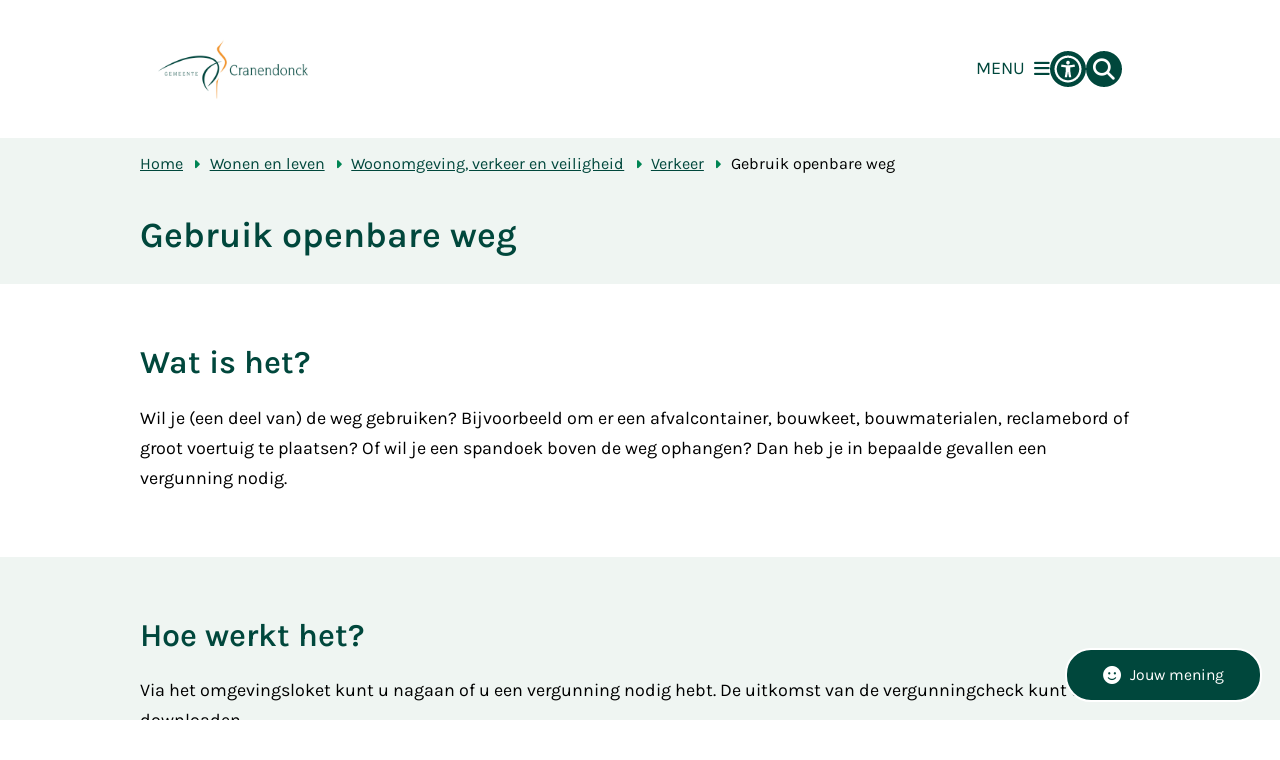

--- FILE ---
content_type: text/html; charset=utf-8
request_url: https://www.cranendonck.nl/gebruik-openbare-weg?origin=/voorwerp-plaatsen-op-of-aan-de-weg
body_size: 36406
content:
<!DOCTYPE html><html lang="nl"><head><meta charSet="utf-8" data-next-head=""/><meta name="viewport" content="width=device-width, initial-scale=1" data-next-head=""/><title data-next-head="">Gebruik openbare weg | Cranendonck</title><link rel="shortcut icon" href="https://cuatro.sim-cdn.nl/cranendonck/uploads/2024-03/favicon-cr-_1_.ico?cb=SMmSHKN5" data-next-head=""/><link rel="canonical" href="https://www.cranendonck.nl/gebruik-openbare-weg" data-next-head=""/><meta name="title" content="Gebruik openbare weg" data-next-head=""/><meta name="description" content="U wilt een object op de weg of stoep plaatsen. Hiervoor heeft u een ontheffing en soms ook een vergunning nodig. Lees hier of dit voor uw situatie geldt." data-next-head=""/><meta name="abstract" content="Er mag niet zomaar een voorwerp worden geplaatst op de weg of stoep. Hiervoor is een ontheffing nodig." data-next-head=""/><meta name="keywords" content="containervergunning, steiger plaatsen, openbare weg, openbaar terrein, gebruik gemeente grond, precario, precariorechten, container, berm, trottoir, troittor, bermgebruik, weggebruik, obstakel, bouwsteigers, bouwkeet, puinzak, puinbak, klikobak, kliko, vuilcontainer, afvalcontainer, opslagcontainer, tijdelijk bord, chemisch toilet, dixie, uitstalling, uitstallen, bouwcontainer" data-next-head=""/><meta property="og:site_name" content="Cranendonck" data-next-head=""/><meta property="og:type" content="article" data-next-head=""/><meta property="og:url" content="https://www.cranendonck.nl/gebruik-openbare-weg" data-next-head=""/><meta property="og:title" content="Gebruik openbare weg" data-next-head=""/><meta property="og:description" content="U wilt een object op de weg of stoep plaatsen. Hiervoor heeft u een ontheffing en soms ook een vergunning nodig. Lees hier of dit voor uw situatie geldt." data-next-head=""/><meta property="og:updated_time" content="2025-12-17T10:37:01+01:00" data-next-head=""/><meta property="og:locale" content="nl" data-next-head=""/><meta name="article:publisher" content="Cranendonck" data-next-head=""/><meta name="article:published_time" content="2025-10-24T08:49:06+02:00" data-next-head=""/><meta name="article:modified_time" content="2025-12-17T10:37:01+01:00" data-next-head=""/><meta name="dcterms.title" content="Gebruik openbare weg" data-next-head=""/><meta name="dcterms.creator" content="Cranendonck" data-next-head=""/><meta name="dcterms.publisher" content="Cranendonck" data-next-head=""/><meta name="dcterms.date" content="2025-10-24T08:49:06+02:00" data-next-head=""/><meta name="dcterms.type" content="Product of dienst" data-next-head=""/><meta name="dcterms.language" content="nl" data-next-head=""/><meta name="twitter:card" content="summary_large_image" data-next-head=""/><meta name="twitter:description" content="U wilt een object op de weg of stoep plaatsen. Hiervoor heeft u een ontheffing en soms ook een vergunning nodig. Lees hier of dit voor uw situatie geldt." data-next-head=""/><meta name="twitter:title" content="Gebruik openbare weg" data-next-head=""/><meta name="generator" content="SIMsite powered by Drupal" data-next-head=""/><meta name="robots" content="index, follow" data-next-head=""/><meta name="theme-color" content="#000000"/><link rel="manifest" href="/api/manifest"/><link rel="preload" as="script" href="https://cranendonck.logging.simanalytics.nl/piwik.js" nonce="MjU2NDM0YWYtNDg0Yi00YmE1LWEyNjQtNmM0MTkzY2UyNTIy"/><link nonce="MjU2NDM0YWYtNDg0Yi00YmE1LWEyNjQtNmM0MTkzY2UyNTIy" rel="preload" href="https://cuatro.sim-cdn.nl/assets/2.8.5/_next/static/css/eccff8e127c8b8ab.css" as="style"/><link nonce="MjU2NDM0YWYtNDg0Yi00YmE1LWEyNjQtNmM0MTkzY2UyNTIy" rel="preload" href="https://cuatro.sim-cdn.nl/assets/2.8.5/_next/static/css/f2c8cc335ffa8c7e.css" as="style"/><link nonce="MjU2NDM0YWYtNDg0Yi00YmE1LWEyNjQtNmM0MTkzY2UyNTIy" rel="preload" href="https://cuatro.sim-cdn.nl/assets/2.8.5/_next/static/css/a2ffff8dfcce8310.css" as="style"/><link nonce="MjU2NDM0YWYtNDg0Yi00YmE1LWEyNjQtNmM0MTkzY2UyNTIy" rel="preload" href="https://cuatro.sim-cdn.nl/assets/2.8.5/_next/static/css/c2a0e44b852d9833.css" as="style"/><link nonce="MjU2NDM0YWYtNDg0Yi00YmE1LWEyNjQtNmM0MTkzY2UyNTIy" rel="preload" href="https://cuatro.sim-cdn.nl/assets/2.8.5/_next/static/css/1cf0b0b2cdd7fa75.css" as="style"/><style data-theme="vars" data-next-head="">:root {
  --primary: #00473C;--white: #fff;--black: #000;--fontFamily: Karla, Roboto;--fontFamilyHeadings: var(--fontFamily);--lineHeight: 1.5;--bodyBackgroundColor: #eff5f2;--bodyColor: #6f6f6f;--bodyFontSize: 1.12rem;--paragraphOddColor: white;--paragraphOddColorMobile: var(--bodyBackgroundColor);--paragraphEvenColor: #eff5f2;--paragraphEvenColorMobile: #f4f4f4;--contentDesktopMaxWidth: 1200px;--contentLaptopMaxWidth: 1000px;--simpleLoaderColor: var(--primary);--loaderColor: var(--primary);--fontAwesomeFree: "Font Awesome 6 Free";--fontAwesomeBrands: "Font Awesome 6 Brands";--iconsColor: #F18E00;--bodyLineHeight: var(--lineHeight);--contentPaddingX: 10vw;--contentPaddingXMobile: 8vw;--contentTextDesktopMaxWidth: 100%;--contentTextLaptopMaxWidth: 100%;--contentHeaderDesktopMaxWidth: 100%;--contentHeaderLaptopMaxWidth: 100%;--contentColor: #000;--inputColor: #6f6f6f;--h1Color: #00473C;--h1FontFamily: Karla, Roboto;--h1FontSize: 2rem;;--h1FontStyle: normal;--h1FontWeight: 600;;--h1LineHeight: var(--lineHeight);--h1MarginTop: 1.1rem;;--h1MarginBottom: 0px;;--h2Color: var(--primary);--h2FontFamily: Karla, Roboto;--h2FontSize: 1.8rem;;--h2FontStyle: normal;--h2FontWeight: 600;;--h2LineHeight: var(--lineHeight);--h2MarginTop: 1rem;;--h2MarginBottom: 1rem;;--h3Color: var(--primary);--h3FontFamily: Karla, Roboto;--h3FontSize: 1.2rem;;--h3FontStyle: normal;--h3FontWeight: 600;;--h3LineHeight: 1.4rem;--h3MarginTop: 2rem;;--h3MarginBottom: 1rem;;--h4Color: #00473C;--h4FontFamily: Karla, Roboto;--h4FontSize: 1rem;;--h4FontStyle: normal;--h4FontWeight: 600;;--h4LineHeight: var(--lineHeight);--h4MarginTop: 0;--h4MarginBottom: 0.6rem;;--h5Color: var(--primary);--h5FontFamily: Karla, Roboto;--h5FontSize: 1.1rem;--h5FontStyle: italic;--h5FontWeight: 600;;--h5LineHeight: var(--lineHeight);--h5MarginTop: 0;--h5MarginBottom: .5rem;--h6Color: var(--primary);--h6FontFamily: Karla, Roboto;--h6FontSize: 1rem;--h6FontStyle: italic;--h6FontWeight: 600;;--h6LineHeight: var(--lineHeight);--h6MarginTop: 0;--h6MarginBottom: .5rem;--imageBorderRadius: 15px;;--heroBackgroundColor: transparent;--heroTitleAndSearchbarTextColor: white;--heroTitleAndSearchbarTitleFontFamily: var(--fontFamily);--heroTitleAndSearchbarTitleFontWeight: 600;;--heroTitleAndSearchbarSubtitleFontFamily: var(--fontFamily);--heroTitleAndSearchbarSubtitleFontWeight: inherit;--heroTitleAndSearchbarSubTitleFontSize: 1.5rem;--heroTitleAndSearchbarBoxButtonIcon: "\f002";--heroTitleAndSearchbarContentTextDesktopMaxWidth: var(--contentTextDesktopMaxWidth);--heroTitleAndSearchbarContentTextLaptopMaxWidth: var(--contentTextLaptopMaxWidth);--heroTitleAndSearchbarContentTextTabletMaxWidth: var(--contentTextLaptopMaxWidth);--heroTitleAndSearchbarSearchBarWidthDesktop: 70%;--heroOrganizationIntroMobileBackground: var(--paragraphOddColor);--heroOrganizationIntroLogoMaxWidth: 300px;--paragraphFontSize: 1rem;--paragraphLineHeight: 1.7rem;;--paragraphMarginBottom: 1.5rem;--paragraphPadding: 2rem;--paragraphOrderedListFontSize: var(--paragraphFontSize);--paragraphOrderedListLineHeight: var(--paragraphLineHeight);--paragraphColumnsTitleTextAlign: left;--paragraphColumnsGap: 2rem;--paragraphColumnsGapMobile: var(--paragraphColumnsGap);--paragraphCTABlockBorder: solid 1px var(--primary);--paragraphCTABlockBorderRadius: 25px;;--paragraphCTABlockBoxShadow: none;--paragraphCTABlockBackground: var(--white);--paragraphCTABlockColor: inherit;--paragraphCTABlockButtonBackgroundColor: var(--callToActionBackgroundColor);--paragraphCTABlockButtonColor: var(--callToActionColor);--paragraphCTABlockButtonBorder: var(--callToActionBorder);--teaserPaddingLeft: 0px;--teaserPaddingBottom: 2rem;--teaserBorderLeftColor: transparent;--teaserBorderLeftWidth: 0;--listMarginLeft: 1.8rem;--listMarginLeftSubList: 1rem;--listItemPaddingLeft: 0;--ulMarginTop: 0.2rem;;--ulMarginBottom: 0.5rem;;--ulMarginLeft: var(--listMarginLeft);--ulMarginLeftSubList: var(--listMarginLeftSubList);--ulListItemPaddingLeft: var(--listItemPaddingLeft);--olMarginTop: 0;--olMarginBottom: 0.5rem;;--olMarginLeft: var(--listMarginLeft);--olMarginLeftSubList: var(--listMarginLeftSubList);--olListItemPaddingLeft: var(--listItemPaddingLeft);--liMarginBottom: 0.5rem;--tableHeadingCellColor: #fff;--tableHeadingCellBackgroundColor: #00473C;--tableCellPadding: 15px;--tableCellMinWidth: 100px;--tableCaptionColor: var(--contentColor);--tableCaptionFontSize: var(--bodyFontSize);--tableCaptionFontStyle: italic;--rssButtonFontSize: 0.7rem;--rssButtonFontColor: var(--primary);--rssButtonColor: var(--primary);--linkColor: #00473C;--linkColorOnHover: var(--linkColor);--linkUnderLineOffset: auto;--buttonColor: Black;--buttonBackgroundColor: #F18E00;--buttonHoverBackgroundColor: var(--buttonBackgroundColor);--buttonHoverColor: var(--buttonColor);--buttonHoverOpacity: 0.9;--buttonDisabledColor: var(--white);--buttonDisabledBackgroundColor: #585858;--buttonBorder: 15px solid none;;--buttonBorderRadius: 0.5rem;;--buttonFontWeight: 500;;--bulletColor: #008554;--bulletColorFooter: "";--bulletIcon: "\f105";--bulletFontSize: 1rem;--bulletMargin: 1rem;--bulletLineHeight: calc(var(--paragraphLineHeight) * 1rem);--iconHoverColor: var(--white);--iconRoundedColor: var(--primary);--iconRoundedBackgroundColor: var(--white);--shareButtonColor: var(--buttonColor);--shareButtonBackgroundColor: var(--buttonBackgroundColor);--cardColorOnHover: inherit;--callToActionBackgroundColor: var(--primary);--callToActionColor: var(--white);--callToActionBorder: var(--buttonBorder);--callToActionHoverBackgroundColor: var(--callToActionBackgroundColor);--callToActionHoverColor: var(--callToActionColor);--callToAction2BackgroundColor: #CCDBD9;--callToAction2Color: #00473C;--callToAction2Border: var(--buttonBorder);--callToAction2HoverBackgroundColor: var(--callToAction2BackgroundColor);--callToAction2HoverColor: var(--callToAction2Color);--buttonArrowShapeBackgroundColor: var(--buttonBackgroundColor);--buttonArrowShapeBorderRadius: var(--buttonBorderRadius);--buttonArrowShapeColor: var(--buttonColor);--buttonArrowShapeHoverBackgroundColor: var(--buttonHoverBackgroundColor);--buttonArrowShapeHoverColor: var(--buttonHoverColor);--logoMaxWidth: 150px;;--logoMobileMaxWidth: 150px;--logoMargin: 0.8em;--logoTabletPortraitMargin: var(--logoMargin);--logoContrastFilter: grayscale(100%);--mainNavColor: var(--primary);--mainNavColorMobile: var(--mainNavColor);--mainNavFontSize: 1rem;--mainNavIconColor: inherit;--mainNavPadding: 10px;--mainNavSeparatorColor: var(--primary);--navColor: #00473C;--fullWidthMenuBackgroundColor: var(--primary);--fullWidthMenuColor: var(--white);--openSubmenuIconColor: #666;--topMainNavColor: var(--primary);--topMainNavIconColor: var(--mainNavIconColor);--topMainNavBackgroundColor: #fff;--topMainNavBorderHeight: 10px;--headerBackgroundColor: var(--white);--headerBoxShadow: 0 2px 4px 0 rgba(0,0,0,0.10);--headerSearchbarNextToMenuSearchButtonBackgroundColor: var(--buttonBackgroundColor);--headerSearchbarNextToMenuSearchButtonColor: var(--buttonColor);--headerSearchbarNextToMenuSearchButtonBorder: var(--buttonBorder);--headerSearchbarNextToMenuSearchButtonBorderBottom: var(--headerSearchbarNextToMenuSearchButtonBorder);--stickyHeaderLogoHeight: calc(0.5 * 5dvw + 5dvh);--navBorderColor: var(--primary);--activeSubNavColor: var(--primary);--activeSubNavIconColor: var(--mainNavIconColor);--activeSubNavBackgroundColor: #f1dab8;--activeMainNavBorderColor: var(--primary);--mobileMenuActiveAndHoverSubNavColor: var(--activeSubNavColor);--mobileMenuActiveAndHoverSubNavBackgroundColor: var(--activeSubNavBackgroundColor);--mobileMenuCloseButtonColor: var(--primary);--searchBoxButtonColor: var(--white);--searchBoxButtonBackgroundColor: var(--primary);--searchBoxButtonBackgroundColorOnBlur: #b0b0b0;--searchBoxColor: #6f6f6f;--searchBoxPlaceholderColor: #6f6f6f;--searchBoxDesktopWidth: 100%;--searchBoxVerticalDesignDesktopWidth: 70%;--searchBoxShadow: rgba(50, 50, 93, 0.25) 0px 6px 12px -2px, rgba(0, 0, 0, 0.3) 0px 3px 7px -3px;;--searchBoxFontSize: 1.2rem;;--searchBoxBorderRadius: 50px;--searchBoxBorder: 1px solid #8F8F8F;--searchSuggestionsTitleColor: var(--primary);--searchSuggestionsDescriptionColor: var(--contentColor);--searchSuggestionsHoverColor: #f4f4f4;--searchResultsURLFontColor: #000;--searchResultsDatelineFontSize: .875rem;--searchResultsDatelineFontColor: var(--contentColor);--searchResultsDatelineFontWeight: normal;--searchResultsTopBarBackgroundColor: none;--searchResultsTopBarPadding: 0px;--searchResultsHighlightedSearchWordColor: inherit;--socialButtonsColor: var(--white);--socialButtonsBackgroundColor: var(--primary);--contentHeaderBorderBottom: none;--contentHeaderPaddingBottom: 0.5rem;--contentListItemBorderRadius: 15px;--contentListItemDateBorderColor: var(--primary);--contentListPlaceholderBackgroundColor: #dae1e7;--contentListImageBorderRadius: 15px 15px 0px 0px;--contentListBulletIcon: var(--bulletIcon);--contentListBulletIconMargin: var(--bulletMargin);--contentListButtonIcon: "\f105";--contentListButtonBackgroundColor: var(--buttonBackgroundColor);--contentListButtonBorder: var(--buttonBorder);--contentListButtonBorderRadius: 15px;;--contentListActionButtonBackgroundColor: var(--buttonBackgroundColor);--contentListActionButtonBorder: 3px solid #F18E00;--contentListActionButtonBorderRadius: 15px;;--contentListActionButtonIcon: "\f105";--itemLayoutListItemMargin: 2rem;--contentListTwoColumnsTitleFontSize: 1rem;--contentListTwoColumnsTitleTextDecoration: underline;--contentListTwoColumnsTitleColor: var(--linkColor);--contentListTwoColumnsTitleFontFamily: var(--fontFamily);--contentListTwoColumnsTitleLineHeight: var(--bodyLineHeight);--contentListItemTitleFontSize: var(--bodyFontSize);--contentListItemTitleTextDecoration: underline;--contentListItemTitleColor: var(--linkColor);--contentListItemTitleFontFamily: var(--fontFamily);--contentListItemTitleLineHeight: var(--bodyLineHeight);--paragraphListDateColor: #000;--paragraphListTitleColor: var(--primary);--promotedItemsBoxShadow: none;--verticalDesignTopTaskBackgroundHeight: 50vh;--verticalDesignTopTaskBackgroundHeightMobile: 250px;--verticalDesignTopTaskBackgroundMinHeight: 450px;--verticalDesignFooterColumnsColor: var(--white);--verticalDesignFooterColumnsBackgroundColor: #00473C;--verticalDesignParagraphOddColor: var(--paragraphOddColor);--verticalDesignParagraphEvenColor: var(--paragraphEvenColor);--ratingFormToggleButtonFontColor: var(--white);--ratingFormToggleButtonBorderColor: var(--white);--ratingFormToggleButtonBackgroundColor: var(--primary);--ratingFormTextColor: var(--primary);--ratingFormSmileySmileColor: #37b73b;--ratingFormSmileyNeutralColor: #ffae07;--ratingFormSmileyFrownColor: #ff0035;--ratingFormBackgroundColor: var(--cookieBannerBackgroundColor);--ratingFormShadow: rgba(14, 30, 37, 0.12) 0px 2px 4px 0px, rgba(14, 30, 37, 0.32) 0px 2px 16px 0px;--ratingFormSubmitButtonBackgroundColor: var(--primary);--ratingFormSubmitButtonFontColor: var(--white);--ratingFormSubmitButtonBackgroundColorOnBlur: #b0b0b0;--notFoundFormBackgroundColor: #efefef;--notFoundFormButtonsFontSize: 1rem;--notFoundFormButtonsFontFamily: var(--fontFamily);--notFoundFormButtonsFontTransform: uppercase;--notFoundFormPositiveButtonFontColor: var(--white);--notFoundFormPositiveButtonBackgroundColor: var(--primary);--notFoundFormNegativeButtonFontColor: var(--white);--notFoundFormNegativeButtonBackgroundColor: #9a002a;--notFoundFormButtonBackgroundColorOnBlur: #b0b0b0;--notFoundFormSubmitButtonFontColor: var(--white);--notFoundFormSubmitButtonBackgroundColor: var(--primary);--notFoundFormInputColor: var(--black);--notFoundFormLabelColor: var(--black);--formErrorListBackgroundColor: #efefef;--formErrorListBorder: none;--errorMessageEmailColor: #9a002a;--cookieBannerColorInvertedBackgroundColor: #008554;--cookieBannerColorInverted: false;--cookieBannerSmall: true;--cookieModalBackground: var(--white);--selectBlockSectionBackground: #efefef;--selectBlockSectionIcons: var(--primary);--fullWidthContentHeaderPageTitleColor: var(--h1Color);--fullWidthImageMaxHeight: 400px;;--dropdownBackgroundColorHover: #f1dab8;--dropdownBackgroundColorActive: var(--primary);--dropdownOptionIcon: "\f111";--dropdownOptionIconActive: "\f192";--footerCallToActionBackgroundColor: #F18E00;--footerCallToActionHoverBackgroundColor: var(--footerCallToActionBackgroundColor);--footerCallToActionHoverColor: var(--footerCallToActionColor);--footerCallToActionColor: #00473C;--footerCallToActionBorder: var(--callToActionBorder);--footerCallToAction2BackgroundColor: var(--callToAction2BackgroundColor);--footerCallToAction2HoverBackgroundColor: var(--footerCallToAction2BackgroundColor);--footerCallToAction2HoverColor: var(--footerCallToAction2Color);--footerCallToAction2Color: var(--callToAction2Color);--footerCallToAction2Border: var(--callToAction2Border);--footerExternalLinkBackground: transparent;--submenuBackgroundColor: transparent;--blockQuoteFontSize: 1.3em;--blockQuoteFontStyle: regular;--blockQuoteLineHeight: 1.7rem;--blockQuoteColor: var(--primary);--blockQuoteBackgroundColor: #fff;--blockQuoteBorderColor: #dcdcdc;--blockQuotePadding: 1.5rem 2.5rem 2.5rem 1.5rem;--blockQuoteIconColor: #F18E00;--overlayBackground: var(--primary);--overlayColor: var(--white);--overlayLayoutCloseButtonColor: var(--overlayColor);--searchOverlayButtonDesktopIcon: "\f002";--searchOverlayBackground: var(--overlayBackground);--menuOverlayColor: var(--overlayColor);--menuOverlayBackground: var(--overlayBackground);--menuOverlayMobileQuickMenuColor: var(--white);--menuOverlayMobileQuickMenuBackgroundColor: var(--primary);--menuOverlayMobileQuickMenuBorder: 1px solid var(--white);--menuOverlayMobileQuickMenuBorderRadius: 5px;--menuOverlaySubLinkBulletIcon: var(--bulletIcon);--wysiwygEmbeddedImageMarginRight: 2rem;--wysiwygEmbeddedImageMarginBottom: 1.5rem;;--wysiwygEmbeddedImageMarginLeft: 2rem;--figcaptionFontSize: 0.75rem;--contentTeaserFontStyle: normal;--contentTeaserFontWeight: bold;;--contentIntroFontSize: var(--paragraphFontSize);--contentIntroLineHeight: var(--paragraphLineHeight);--contentIntroFontStyle: var(--contentTeaserFontStyle);--contentIntroFontWeight: 700;;--focusColor: var(--black);--focusBackgroundColor: var(--white);--focusBoxShadow: 0 10px 15px -3px rgba(255, 255, 255, 0.4), 0 4px 6px -2px rgba(255, 255, 255, 0.4);--focusOutlineWidth: 3px;--focusOutlineStyle: dotted;--focusOutlineColor: var(--black);--focusOutlineColorContrast: var(--focusOutlineColor);--focusColorContrast: var(--focusColor);--focusBackgroundColorContrast: var(--focusBackgroundColor);--focusBoxShadowContrast: var(--focusBoxShadow);--transparentHeaderOffsetDesktop: 0;--transparentHeaderOffsetMobile: 0;--accessibilityMenuButtonBorderRadius: 50px;--submenuboxlink2columsButtonBoxShadow: rgba(50, 50, 93, 0.25) 0px 6px 12px -2px, rgba(0, 0, 0, 0.3) 0px 3px 7px -3px;;--submenuBoxLink2ColumnsButtonBackgroundColor: white;--submenuBoxLink2ColumnsButtonColor: #00473C;--submenuBoxLink2ColumnsButtonBackgroundHoverColor: #008554;--submenuBoxLink2ColumnsButtonHoverColor: white;--submenuBoxLink2ColumnsGap: 0.9rem;--submenuBoxLink2ColumnsButtonBorder: 1px solid #008554;;--submenuBoxLink2ColumnsButtonBorderIconFontSize: 1.8rem;--submenuBoxLink2ColumnsLinkTextFontSize: 1.25rem;--submenuBoxLink2ColumnsButtonBorderRadius: 15px;--moderationStatePadding: 0px 15px 15px 0px;;--contentHeroBlockBorderRadius: 0px;--submenuThreeColumnsBackgroundColorOnHover: #f1dab8;--contentListThreeColumnsBackgroundColorOnHover: #f1dab8;--contentHeroBlockTextWidth: 60%;--contentHeroBlockTextTitleFontSize: 1.8rem;--contentHeroBlockImageWidth: 33%;--submenuBoxLinkFullWidthButtonBackgroundColor: white;;--openingHoursBackgroundColor: #CCDBD9;--openingHoursDetailsTodayBackgroundColor: #f1dab8;--openingHoursSelectedTabColor: #00473C;--calamityMessageIconColor: #F18E00;--imageContainerBorderRadius: 15px;;--submenuButtonBorderRadius: 15px;;--documentsButtonIconColor: "";--heroTitleAndCTAButtonsTeaserFontWeight: 600;;--heroTitleAndCTAButtonsTitleFontWeight: 600;;--paragraphLinksTitleFontWeight: 600;;--contentListThreeColumnsWithoutImageAndIntroTitleFontSize: 1.2rem;;--contentListThreeColumnsTitleFontSize: 1.2rem;;--contentListThreeColumnsBackgroundColor: #f8faf9;--paginationBackgroundColor: none;--paginationBorderBottom: none;--paginationColor: #00473C;--paginationDisabledOpacity: 0.3;--paginationPadding: 0.5rem;--paginationSelectedBackgroundColor: #00473C;--paginationSelectedBorderBottom: 2px solid var(--secondary);--paginationSelectedColor: #fff;--paginationTextDecoration: none;--useNewCookieBar: true;--breadcrumbFontSize: 0.9rem;--breadcrumbSeperatorIcon: f0da;--breadcrumbSeparatorIcon: "\f0da";--paragraphProgressInProgressBackgroundColor: white;--paragraphProgressStatusDefaultColor: #f1dab8;--paragraphProgressStatusDoneColor: #008554;--paragraphProgressStatusInProgressColor: #F18E00;--heroTitleAndCTAButtonsTextColor: white;--heroTitleAndCTAButtonsFirstButtonColor: black;--heroTitleAndCTAButtonsFirstButtonBackgroundColor: #F18E00;--heroTitleAndCTAButtonsSecondButtonColor: black;--heroTitleAndCTAButtonsSecondButtonBackgroundColor: white;--useAccessibleMenu: true;--colouredTopTasksDesignBlockBackgroundColor1: #174D97;--colouredTopTasksDesignBlockBackgroundColor2: #00473C;--colouredTopTasksDesignBlockBackgroundColor3: #174D97;--colouredTopTasksDesignBlockBackgroundColor4: #00473C;--colouredTopTasksDesignBlockBackgroundColor5: #174D97;--colouredTopTasksDesignBlockRadius: 15px;--paragraphMarginTop: 10px;--headerBorderBackground: #00473C;--headerBorderHeight: 15px;;--footerBorderBackground: linear-gradient(to right, #F6A823 50%, #F08A00 50%);--footerBorderHeight: 10px;;--submenuThreeColumnsIconFontSize: 1.8rem;;--submenuThreeColumnsLinkTextFontSize: 1.25em;;--heroSidemenuAndSearchbarSidemenuIconFontSize: 1.4rem;;--heroSidemenuAndSearchbarSidemenuLinkTextFontSize: 1.2rem;;--heroSidemenuAndSearchBarImageWidth: 100%;--contentListThreeColumnsContentPaddingTop: 1rem;;--contentListThreeColumnsContentPadding: 1.5rem;;--submenuButtonBackgroundColor: #00473C;--submenuThreeColumnsBoxShadow: rgba(50, 50, 93, 0.25) 0px 6px 12px -2px, rgba(0, 0, 0, 0.3) 0px 3px 7px -3px;;--contentListThreeColumnsItemBoxShadow: rgba(50, 50, 93, 0.25) 0px 6px 12px -2px, rgba(0, 0, 0, 0.3) 0px 3px 7px -3px;;--iconColor: #F18E00;--topTaskIconColor: #F18E00;--heroSidemenuAndSearchbarImageWidth: 80%;--topTaskTitleColor: white;--topTaskTitleFontSize: 1.8rem;--topTaskTitleFontWeight: 600;--highlightedBackgroundColor: white;--contentHeroBlockTextJustifyContent: flex-end;;--introImageMarginTop: 0.5rem;;--contentHeroBlocksBorderRadius: 15px 15px 0px 0px;
}</style><script type="application/ld+json" data-next-head="">[]</script><style data-theme="vars" data-next-head="">:root {
  --accessibilityMenuButtonBackgroundColor: var(--primary);--accessibilityMenuButtonBorderRadius: 50px;--accessibilityMenuButtonIconColor: white;
}</style><style data-theme="vars" data-next-head="">:root {
  --contentHeroIntroImageIntroFontWeight: var(--contentIntroFontWeight);
}</style><style data-theme="vars" data-next-head="">:root {
  --breadcrumbLinkColor: var(--primary);--breadcrumbFontSize: 0.9rem;--breadcrumbFontFamily: var(--fontFamily);--breadcrumbSeparatorIconColor: var(--bulletColor);--breadcrumbSeparatorIcon: "\f0da";--breadcrumbMarginTop: 0.75rem;--breadcrumbMarginBottom: 0.75rem;
}</style><style data-theme="vars" data-next-head="">:root {
  --paragraphTextDesktopMaxWidthLandingPage: none;--paragraphTextLaptopMaxWidthLandingPage: none;
}</style><style data-theme="vars" data-next-head="">:root {
  --linkableHeadingScrollMarginTop: 0px;--linkableHeadingScrollMarginTopMobile: var(--linkableHeadingScrollMarginTop);
}</style><link rel="stylesheet" href="https://cuatro.sim-cdn.nl/assets/2.8.5/iconFonts/opengemeenten/css/opengemeenten.css"/><link rel="stylesheet" href="https://cuatro.sim-cdn.nl/assets/2.8.5/iconFonts/toptaken/css/toptaken.css"/><link rel="stylesheet" href="https://cuatro.sim-cdn.nl/assets/2.8.5/iconFonts/fontawesome6/css/fontawesome.6.7.2.css"/><link rel="stylesheet" href="https://cuatro.sim-cdn.nl/assets/2.8.5/iconFonts/fontawesome6/css/v5-font-face.css"/><link rel="stylesheet" href="https://cuatro.sim-cdn.nl/assets/2.8.5/iconFonts/fontawesome6/css/v4-shims.css"/><link rel="stylesheet" href="https://cuatro.sim-cdn.nl/assets/2.8.5/fonts/openDyslexic/css/open-dyslexic.css"/><link rel="stylesheet" href="https://fonts.bunny.net/css?family=karla%3A200%2C200i%2C300%2C300i%2C400%2C400i%2C500%2C500i%2C600%2C600i%2C700%2C700i%2C800%2C800i%7Croboto%3A100%2C100i%2C300%2C300i%2C400%2C400i%2C500%2C500i%2C700%2C700i%2C900%2C900i&amp;display=swap"/><link nonce="MjU2NDM0YWYtNDg0Yi00YmE1LWEyNjQtNmM0MTkzY2UyNTIy" rel="stylesheet" href="https://cuatro.sim-cdn.nl/assets/2.8.5/_next/static/css/eccff8e127c8b8ab.css" data-n-g=""/><link nonce="MjU2NDM0YWYtNDg0Yi00YmE1LWEyNjQtNmM0MTkzY2UyNTIy" rel="stylesheet" href="https://cuatro.sim-cdn.nl/assets/2.8.5/_next/static/css/f2c8cc335ffa8c7e.css" data-n-p=""/><link nonce="MjU2NDM0YWYtNDg0Yi00YmE1LWEyNjQtNmM0MTkzY2UyNTIy" rel="stylesheet" href="https://cuatro.sim-cdn.nl/assets/2.8.5/_next/static/css/a2ffff8dfcce8310.css" data-n-p=""/><link nonce="MjU2NDM0YWYtNDg0Yi00YmE1LWEyNjQtNmM0MTkzY2UyNTIy" rel="stylesheet" href="https://cuatro.sim-cdn.nl/assets/2.8.5/_next/static/css/c2a0e44b852d9833.css"/><link nonce="MjU2NDM0YWYtNDg0Yi00YmE1LWEyNjQtNmM0MTkzY2UyNTIy" rel="stylesheet" href="https://cuatro.sim-cdn.nl/assets/2.8.5/_next/static/css/1cf0b0b2cdd7fa75.css"/><noscript data-n-css="MjU2NDM0YWYtNDg0Yi00YmE1LWEyNjQtNmM0MTkzY2UyNTIy"></noscript><script defer="" nonce="MjU2NDM0YWYtNDg0Yi00YmE1LWEyNjQtNmM0MTkzY2UyNTIy" noModule="" src="https://cuatro.sim-cdn.nl/assets/2.8.5/_next/static/chunks/polyfills-42372ed130431b0a.js"></script><script defer="" src="https://cuatro.sim-cdn.nl/assets/2.8.5/_next/static/chunks/ParagraphText.ca7956666338859a.js" nonce="MjU2NDM0YWYtNDg0Yi00YmE1LWEyNjQtNmM0MTkzY2UyNTIy"></script><script defer="" src="https://cuatro.sim-cdn.nl/assets/2.8.5/_next/static/chunks/5497.344791da1e09bbba.js" nonce="MjU2NDM0YWYtNDg0Yi00YmE1LWEyNjQtNmM0MTkzY2UyNTIy"></script><script defer="" src="https://cuatro.sim-cdn.nl/assets/2.8.5/_next/static/chunks/RatingForm.7e071c3281dc7afa.js" nonce="MjU2NDM0YWYtNDg0Yi00YmE1LWEyNjQtNmM0MTkzY2UyNTIy"></script><script src="https://cuatro.sim-cdn.nl/assets/2.8.5/_next/static/chunks/webpack-f90ce1d81180431b.js" nonce="MjU2NDM0YWYtNDg0Yi00YmE1LWEyNjQtNmM0MTkzY2UyNTIy" defer=""></script><script src="https://cuatro.sim-cdn.nl/assets/2.8.5/_next/static/chunks/framework-31a549d445d65f75.js" nonce="MjU2NDM0YWYtNDg0Yi00YmE1LWEyNjQtNmM0MTkzY2UyNTIy" defer=""></script><script src="https://cuatro.sim-cdn.nl/assets/2.8.5/_next/static/chunks/main-9a1d1c90904caae0.js" nonce="MjU2NDM0YWYtNDg0Yi00YmE1LWEyNjQtNmM0MTkzY2UyNTIy" defer=""></script><script src="https://cuatro.sim-cdn.nl/assets/2.8.5/_next/static/chunks/pages/_app-3464f2b3097eb39a.js" nonce="MjU2NDM0YWYtNDg0Yi00YmE1LWEyNjQtNmM0MTkzY2UyNTIy" defer=""></script><script src="https://cuatro.sim-cdn.nl/assets/2.8.5/_next/static/chunks/5394-a5a82fe66e7d9bfd.js" nonce="MjU2NDM0YWYtNDg0Yi00YmE1LWEyNjQtNmM0MTkzY2UyNTIy" defer=""></script><script src="https://cuatro.sim-cdn.nl/assets/2.8.5/_next/static/chunks/558-229df1cc704f9d31.js" nonce="MjU2NDM0YWYtNDg0Yi00YmE1LWEyNjQtNmM0MTkzY2UyNTIy" defer=""></script><script src="https://cuatro.sim-cdn.nl/assets/2.8.5/_next/static/chunks/5880-042c3be96ebee289.js" nonce="MjU2NDM0YWYtNDg0Yi00YmE1LWEyNjQtNmM0MTkzY2UyNTIy" defer=""></script><script src="https://cuatro.sim-cdn.nl/assets/2.8.5/_next/static/chunks/pages/%5B%5B...all%5D%5D-70a73dbb635ed5de.js" nonce="MjU2NDM0YWYtNDg0Yi00YmE1LWEyNjQtNmM0MTkzY2UyNTIy" defer=""></script><script src="https://cuatro.sim-cdn.nl/assets/2.8.5/_next/static/2.8.5/_buildManifest.js" nonce="MjU2NDM0YWYtNDg0Yi00YmE1LWEyNjQtNmM0MTkzY2UyNTIy" defer=""></script><script src="https://cuatro.sim-cdn.nl/assets/2.8.5/_next/static/2.8.5/_ssgManifest.js" nonce="MjU2NDM0YWYtNDg0Yi00YmE1LWEyNjQtNmM0MTkzY2UyNTIy" defer=""></script></head><body><link rel="preload" as="image" href="/images/logo/digid.svg"/><link rel="preload" as="image" href="/images/logo/eherkenning.gif"/><div id="__next"><div id="BodyWrapper_wrapper__767Lq" class="BodyWrapper_focusStyles__riH7z"><section aria-label="Laden van de pagina" class="Accessibility_visuallyHidden__7de9x"><div class="NextPageLoader_loader__7xyNW no_solr" role="status"><p>De inhoud is geladen.</p></div></section><section tabindex="-1" aria-label="Skiplinks" id="skiplinks"><ul class="Skiplinks_skipLinks__bKEoQ no_solr"><li class="Skiplinks_skipLinksListItem__DK58w"><a href="#skip-links-content" class="Skiplinks_skipLinksLink__tJqsF">Naar de inhoud gaan</a></li></ul></section><dialog aria-hidden="true" aria-labelledby="cookie_modal_heading" class="no_solr"><div class="Modal_modal__l4yBn"><div class="Modal_container__T5Dvn"><div class="Modal_buttons__0MBpx"><button type="button" class="Modal_closeButton__Foob_"><span aria-hidden="true" class="fa fa-solid fa-xmark Modal_closeIcon__6YjI8"></span><span class="Accessibility_visuallyHidden__7de9x">Sluit cookie-instellingen</span></button></div><div class="content-wrapper Modal_wrapper__pTQ5P"><form class="CookieModal_wrapper__DnSIB"><h2 id="cookie_modal_heading" class="CookieModal_heading__gSXuB">Cookie-instellingen beheren</h2><div class="CookieModal_intro__M8MuR HTMLBody_htmlBody__BqDAh"><p>Gemeente Cranendonck plaatst functionele cookies voor het anoniem bijhouden van statistieken om de website continue te kunnen verbeteren. Daarnaast willen wij cookies plaatsen zodat wij je persoonlijke content kunnen aanbieden. Hiervoor vragen wij je akkoord.</p></div><fieldset class="CookieModal_cookieModalFieldset__Sr2Gw"><legend class="CookieModal_legend__VHfji">Functionele cookies</legend><div class="CookieModal_cookieModalCheckbox__3vCAp"><div class="CookieModal_checkboxWrapper__NdbUD"><input class="CookieModal_checkBox__WShdc" type="checkbox" id="readspeaker" disabled="" name="functional" checked=""/><label for="readspeaker" aria-describedby="explanation-readspeaker" class="CookieModal_pointerCursor__PJvLo only-focus-on-tab CookieModal_label__5KNdp">ReadSpeaker<!-- --> (niet aanpasbaar)</label></div><div id="explanation-readspeaker" class="CookieModal_explanationText__0_pCX"><p>Met ReadSpeaker kan de inhoud van de website worden voorgelezen.</p></div></div><div class="CookieModal_cookieModalCheckbox__3vCAp"><div class="CookieModal_checkboxWrapper__NdbUD"><input class="CookieModal_checkBox__WShdc" type="checkbox" id="matomo" disabled="" name="functional" checked=""/><label for="matomo" aria-describedby="explanation-matomo" class="CookieModal_pointerCursor__PJvLo only-focus-on-tab CookieModal_label__5KNdp">SIManalytics Tag Manager<!-- --> (niet aanpasbaar)</label></div><div class="CookieModal_explanationText__0_pCX HTMLBody_htmlBody__BqDAh" id="explanation-matomo"><p>Gemeente Cranendonck plaatst functionele cookies voor het anoniem bijhouden van statistieken om de website continue te kunnen verbeteren. Daarnaast willen wij cookies plaatsen zodat wij je persoonlijke content kunnen aanbieden. Hiervoor vragen wij je akkoord..</p></div></div></fieldset><fieldset class="CookieModal_cookieModalFieldset__Sr2Gw"><legend class="CookieModal_legend__VHfji">Analytische cookies</legend><div class="CookieModal_cookieModalCheckbox__3vCAp"><div class="CookieModal_checkboxWrapper__NdbUD"><input class="CookieModal_checkBox__WShdc" type="checkbox" id="sim_analytics" disabled="" name="analytical" checked=""/><label for="sim_analytics" aria-describedby="explanation-sim_analytics" class="CookieModal_pointerCursor__PJvLo only-focus-on-tab CookieModal_label__5KNdp">SIManalytics<!-- --> (niet aanpasbaar)</label></div><div id="explanation-sim_analytics" class="CookieModal_explanationText__0_pCX"><p>Cranendonck gebruikt SIManalytics om haar dienstverlening te verbeteren. SIManalytics verzamelt geen persoonsgegevens.</p></div></div><div class="CookieModal_cookieModalCheckbox__3vCAp"><div class="CookieModal_checkboxWrapper__NdbUD"><input class="CookieModal_checkBox__WShdc" type="checkbox" id="google_analytics" name="analytical"/><label for="google_analytics" aria-describedby="explanation-google_analytics" class="CookieModal_pointerCursor__PJvLo only-focus-on-tab CookieModal_label__5KNdp">Google Analytics</label></div><div id="explanation-google_analytics" class="CookieModal_explanationText__0_pCX"><p>Cranendonck gebruikt Google Analytics om haar dienstverlening te verbeteren.</p></div></div></fieldset><fieldset class="CookieModal_cookieModalFieldset__Sr2Gw"><legend class="CookieModal_legend__VHfji">Overige cookies</legend><div class="CookieModal_cookieModalCheckbox__3vCAp"><div class="CookieModal_checkboxWrapper__NdbUD"><input class="CookieModal_checkBox__WShdc" type="checkbox" id="external_media" name="other"/><label for="external_media" aria-describedby="explanation-external_media" class="CookieModal_pointerCursor__PJvLo only-focus-on-tab CookieModal_label__5KNdp">Externe media</label></div><div id="explanation-external_media" class="CookieModal_explanationText__0_pCX"><p>Pagina-onderdelen van andere websites, zoals YouTube of Vimeo, verzamelen mogelijk gegevens om hun producten te verbeteren.</p></div></div><div class="CookieModal_cookieModalCheckbox__3vCAp"><div class="CookieModal_checkboxWrapper__NdbUD"><input class="CookieModal_checkBox__WShdc" type="checkbox" id="maps" name="other"/><label for="maps" aria-describedby="explanation-maps" class="CookieModal_pointerCursor__PJvLo only-focus-on-tab CookieModal_label__5KNdp">Kaarten</label></div><div id="explanation-maps" class="CookieModal_explanationText__0_pCX"><p>Kaart services zoals Leaflet verzamelen gegevens om hun producten te verbeteren.</p></div></div></fieldset><div class="CookieModal_buttonWrapper__rJbZK"><button type="button" class="CookieModal_button__EBf5n Button_button__eAGUb Button_button__eAGUb">Keuze opslaan</button><button type="button" class="CookieModal_button__EBf5n Button_button__eAGUb CookieModal_secondary__7ZOu7 Button_callToAction2__mpp0G Button_button__eAGUb">Accepteer alle cookies</button></div></form></div></div><div class="Modal_background__jLQ5b" role="presentation"></div></div></dialog><div id="content" class="Page_stickyFooter__10yXn StickyFooter_stickyFooter__R8OLv"><header class="HeaderFlexible_flexibleHeader__3x0M_ flexible-header no_solr rs_preserve"><div class="HeaderFlexible_mobile__BJSMG"><div class="HeaderFlexible_row__ZHTSJ HeaderFlexible_sticky__jdZZX"><div class="HeaderFlexible_container__X5FBa" style="background:false;align-items:center;padding:1rem"><div class="FlexibleHeaderLogo_logoWrapper__k_5pA logo-wrapper"><a title="Ga naar de homepage" href="/"><picture><source media="(max-width: 812px)" srcSet="https://cuatro.sim-cdn.nl/cranendonck/uploads/styles/logo_mobile/media/logo_gemeente_cranendonck.png?cb=yrwyvBjW"/><img class="logo-img" width="1680" height="945" src="https://cuatro.sim-cdn.nl/cranendonck/uploads/styles/logo/media/logo_gemeente_cranendonck.png?cb=yrwyvBjW" alt="Logo Gemeente Cranendonck"/></picture></a></div><div class="FlexibleElements_elementGroup__EDuSH" style="flex-direction:row;justify-content:flex-end;align-items:center;gap:0.5rem"><button type="button" id="site-navigation-«Rdab9j6»" aria-expanded="false" class="menu-button OpenButton_openButton__sT749" aria-label="Open het menu" tabindex="0"><span class="OpenButton_openButtonLabel__mM0bL">Menu</span><span aria-hidden="true" class="OpenButton_openButtonIcon__PMZlR FontAwesome_fontAwesome__Q7inz"></span></button><button type="button" aria-haspopup="true" aria-expanded="false" class="AccessibilityMenuButton_accessibilityMenuButton__egPvx"><span class="AccessibilityMenuButton_icon__4E_Ae" aria-hidden="true"><svg xmlns="http://www.w3.org/2000/svg" viewBox="0 0 48 48"><title>Toegankelijkheid</title><path d="M24 6.03c-9.94 0-17.98 8.06-17.98 18s8.05 18 17.98 18 18.02-8.06 18.02-18-8.07-18-18.02-18Zm0 33c-8.26 0-14.98-6.73-14.98-15s6.72-15 14.98-15 15.02 6.73 15.02 15-6.74 15-15.02 15Zm-2.49-23.51c0-1.38 1.12-2.5 2.49-2.5s2.49 1.12 2.49 2.5-1.12 2.5-2.49 2.5-2.49-1.12-2.49-2.5Zm-.49 6.37c-3.66-.3-6.27-1.03-6.41-1.07l.82-2.89s3.88 1.08 8.59 1.08c4.19 0 8.59-1.08 8.64-1.09l.72 2.91c-.15.04-2.97.73-6.36 1.03v4.79c.5 4 1.24 7.83 1.34 8.33h-3.05c-.23-1.22-.73-3.98-1.14-6.97h-.31c-.4 2.97-.91 5.73-1.15 6.97h-3.06c.12-.59.88-4.43 1.37-8.39v-4.71Z"></path></svg></span><span class="Accessibility_visuallyHidden__7de9x">Open toegankelijkheidsmenu</span></button><div class="SearchBar_searchIsCollapsed__wTqyk search-bar rs_skip"><button type="button" class="SearchBar_expandButton__oCNBY" aria-label="Open zoeken" aria-expanded="false" tabindex="0"><span class="SearchBar_expandIcon__OMRyD fa fa-search" role="img" aria-hidden="true"></span></button></div></div></div></div></div><div class="HeaderFlexible_desktop__5zfaq"><div class="HeaderFlexible_row__ZHTSJ" style="background:#008554"><div class="HeaderFlexible_container__X5FBa" style="align-items:center;padding:0rem"><div class="FlexibleElements_elementGroup__EDuSH" style="flex-direction:row;justify-content:flex-end;align-items:center;gap:0.5rem"></div></div></div><div class="HeaderFlexible_row__ZHTSJ HeaderFlexible_sticky__jdZZX" style="padding:0.5rem;background:#fff"><div class="HeaderFlexible_container__X5FBa" style="align-items:center;padding:1rem"><div class="FlexibleHeaderLogo_logoWrapper__k_5pA logo-wrapper"><a title="Ga naar de homepage" href="/"><picture><source media="(max-width: 812px)" srcSet="https://cuatro.sim-cdn.nl/cranendonck/uploads/styles/logo_mobile/media/logo_gemeente_cranendonck.png?cb=yrwyvBjW"/><img class="logo-img" width="1680" height="945" src="https://cuatro.sim-cdn.nl/cranendonck/uploads/styles/logo/media/logo_gemeente_cranendonck.png?cb=yrwyvBjW" alt="Logo Gemeente Cranendonck"/></picture></a></div><div class="FlexibleElements_elementGroup__EDuSH" style="flex-direction:row;justify-content:flex-end;align-items:center;gap:0.5rem"><button type="button" id="site-navigation-«Rqcb9j6»" aria-expanded="false" class="menu-button OpenButton_openButton__sT749" aria-label="Open het menu" tabindex="0"><span class="OpenButton_openButtonLabel__mM0bL">Menu</span><span aria-hidden="true" class="OpenButton_openButtonIcon__PMZlR FontAwesome_fontAwesome__Q7inz"></span></button><button type="button" aria-haspopup="true" aria-expanded="false" class="AccessibilityMenuButton_accessibilityMenuButton__egPvx"><span class="AccessibilityMenuButton_icon__4E_Ae" aria-hidden="true"><svg xmlns="http://www.w3.org/2000/svg" viewBox="0 0 48 48"><title>Toegankelijkheid</title><path d="M24 6.03c-9.94 0-17.98 8.06-17.98 18s8.05 18 17.98 18 18.02-8.06 18.02-18-8.07-18-18.02-18Zm0 33c-8.26 0-14.98-6.73-14.98-15s6.72-15 14.98-15 15.02 6.73 15.02 15-6.74 15-15.02 15Zm-2.49-23.51c0-1.38 1.12-2.5 2.49-2.5s2.49 1.12 2.49 2.5-1.12 2.5-2.49 2.5-2.49-1.12-2.49-2.5Zm-.49 6.37c-3.66-.3-6.27-1.03-6.41-1.07l.82-2.89s3.88 1.08 8.59 1.08c4.19 0 8.59-1.08 8.64-1.09l.72 2.91c-.15.04-2.97.73-6.36 1.03v4.79c.5 4 1.24 7.83 1.34 8.33h-3.05c-.23-1.22-.73-3.98-1.14-6.97h-.31c-.4 2.97-.91 5.73-1.15 6.97h-3.06c.12-.59.88-4.43 1.37-8.39v-4.71Z"></path></svg></span><span class="Accessibility_visuallyHidden__7de9x">Open toegankelijkheidsmenu</span></button><div class="SearchBar_searchIsCollapsed__wTqyk search-bar rs_skip"><button type="button" class="SearchBar_expandButton__oCNBY" aria-label="Open zoeken" aria-expanded="false" tabindex="0"><span class="SearchBar_expandIcon__OMRyD fa fa-search" role="img" aria-hidden="true"></span></button></div></div></div></div></div></header><main id="skip-links-content" class="content-details-container ContentDetailsContainer_contentDetailsContainer__4zGtc"><article itemScope="" class="main-content content-wrapper"><header><div class="DefaultContentHeader_defaultContentHeader__w_7mr container-flex"><nav aria-label="Kruimelpad" id="breadcrumbs" class="Breadcrumb_breadcrumb__fK4dG no_solr rs_skip"><ol class="no-default-styling Breadcrumb_list___Q_uC"><li class="Breadcrumb_item__CXcEI"><a title="Ga naar de homepage" href="/">Home</a></li><li class="Breadcrumb_item__CXcEI"><a class="" href="/wonen-en-leven">Wonen en leven</a></li><li class="Breadcrumb_item__CXcEI"><a class="" href="/woonomgeving-verkeer-en-veiligheid">Woonomgeving, verkeer en veiligheid</a></li><li class="Breadcrumb_item__CXcEI"><a class="" href="/verkeer">Verkeer</a></li><li class="Breadcrumb_item__CXcEI"><span aria-current="location">Gebruik openbare weg</span></li></ol></nav><span id="Gebruik-openbare-weg" style="position:absolute;left:-9999px" aria-hidden="true"></span><h1 class="LinkableHeading_scrollMarginTop__f8lQM PageTitle_pageTitle__7Tzm7 no_solr DefaultContentHeader_pageTitleVariableWidth__5sHyl" id="gebruik-openbare-weg">Gebruik openbare weg</h1></div></header><div class="paragraphs Paragraphs_grid__GGa2J"><div style="--paragraph-background-color:var(--paragraphOddColor)" class="paragraph Paragraphs_paragraph__cLuF0 Paragraphs_paragraphPadding__BEXBd Paragraphs_paragraphPaddingFirst__vpMNY Paragraphs_mainWidth__psiDU text"><div class="Paragraphs_paragraphBackground__L8UqB Paragraphs_backgroundColor__dHRYy"></div><div class="ParagraphText_paragraphText__8LBs7 text-container ParagraphText_maxContentWidth__6Yhpm HTMLBody_htmlBody__BqDAh"><span id="Wat-is-het" style="position:absolute;left:-9999px" aria-hidden="true"></span><h2 class="LinkableHeading_scrollMarginTop__f8lQM" id="wat-is-het">Wat is het?</h2><p>Wil je (een deel van) de weg gebruiken? Bijvoorbeeld om er een afvalcontainer, bouwkeet, bouwmaterialen, reclamebord of groot voertuig te plaatsen? Of wil je een spandoek boven de weg ophangen? Dan heb je in bepaalde gevallen een vergunning nodig.</p></div></div><div style="--paragraph-background-color:var(--paragraphEvenColor)" class="paragraph Paragraphs_paragraph__cLuF0 Paragraphs_paragraphPadding__BEXBd Paragraphs_mainWidth__psiDU text"><div class="Paragraphs_paragraphBackground__L8UqB Paragraphs_backgroundColor__dHRYy"></div><div class="ParagraphText_paragraphText__8LBs7 text-container ParagraphText_maxContentWidth__6Yhpm HTMLBody_htmlBody__BqDAh"><span id="Hoe-werkt-het" style="position:absolute;left:-9999px" aria-hidden="true"></span><h2 class="LinkableHeading_scrollMarginTop__f8lQM" id="hoe-werkt-het">Hoe werkt het?</h2><p>Via het omgevingsloket kunt u nagaan of u een vergunning nodig hebt.<em> </em>De uitkomst van de vergunningcheck kunt u downloaden.</p><p><a class="call-to-action HTMLBody_callToAction__lSg40 Button_button__eAGUb Button_callToAction__8_pTa" href="https://omgevingswet.overheid.nl/checken">Doe de vergunningcheck<span role="img" aria-label="(externe link)"><span class="ExternalLinkIcon_external__otJ_Q" role="img" aria-hidden="true"></span></span></a></p></div></div><div style="--paragraph-background-color:var(--paragraphOddColor)" class="paragraph Paragraphs_paragraph__cLuF0 Paragraphs_paragraphPadding__BEXBd Paragraphs_mainWidth__psiDU text"><div class="Paragraphs_paragraphBackground__L8UqB Paragraphs_backgroundColor__dHRYy"></div><div class="ParagraphText_paragraphText__8LBs7 text-container ParagraphText_maxContentWidth__6Yhpm HTMLBody_htmlBody__BqDAh"><span id="Vergunning-tijdelijk-ingebruikname-openbare-ruimte-aanvragen" style="position:absolute;left:-9999px" aria-hidden="true"></span><h2 class="LinkableHeading_scrollMarginTop__f8lQM" id="vergunning-tijdelijk-ingebruikname-openbare-ruimte-aanvragen">Vergunning tijdelijk ingebruikname openbare ruimte aanvragen</h2><p>Voor de aanvraag heeft u nodig:</p><ul class="UnorderedList_unorderedList__KyljL Lists_unorderedList__HDjrc"><li>DigiD of eHerkenning</li><li>Kadestrale situatietekening met in gebruik te nemen delen van de openbare ruimte.</li><li>Situatieschets met wegafsluiting(en).</li></ul><p><a class="btn digid HTMLBody_loginButton__IpHyw Button_button__eAGUb" href="https://www.cranendonck.nl/form/vergunning-tijdelijke-ingebruikname-openbare-ruimte-digid"><img class="HTMLBody_digidButton__KgmS5" src="/images/logo/digid.svg" alt="DigiD"/>Aanvragen met DigiD</a></p><p><a class="btn eherkenning HTMLBody_loginButton__IpHyw Button_button__eAGUb" href="https://www.cranendonck.nl/form/vergunning-tijdelijke-ingebruikname-openbare-ruimte-eherkenning"><img class="HTMLBody_eherkenningButton__0wNzw" src="/images/logo/eherkenning.gif" alt="eHerkenning"/>Aanvragen met eHerkenning</a></p><p>De beslistermijn op een aanvraag bedraagt o.g.v. de APV maximaal 8 weken. Voor het totale proces van de aanvraag is ten minste 4 weken nodig.</p><p>Wanneer een andere organisatie wegbeheerder is neemt de gemeente daar contact mee op.</p></div></div><div style="--paragraph-background-color:var(--paragraphEvenColor)" class="paragraph Paragraphs_paragraph__cLuF0 Paragraphs_paragraphPadding__BEXBd Paragraphs_mainWidth__psiDU text"><div class="Paragraphs_paragraphBackground__L8UqB Paragraphs_backgroundColor__dHRYy"></div><div class="ParagraphText_paragraphText__8LBs7 text-container ParagraphText_maxContentWidth__6Yhpm HTMLBody_htmlBody__BqDAh"><span id="Hoelang-duurt-het" style="position:absolute;left:-9999px" aria-hidden="true"></span><h2 class="LinkableHeading_scrollMarginTop__f8lQM" id="hoelang-duurt-het">Hoelang duurt het?</h2><p>Binnen 8 weken ontvangt u van ons bericht. De gemeente kan deze periode met 6 weken verlengen. Soms hebben wij advies en toestemming van een andere organisatie (bevoegd gezag) nodig. Dan komen er nog 4 weken bij.</p><span id="Bezwaar-maken" style="position:absolute;left:-9999px" aria-hidden="true"></span><h2 class="LinkableHeading_scrollMarginTop__f8lQM" id="bezwaar-maken">Bezwaar maken</h2><p>Bent u het niet eens met de beslissing van de gemeente? <br/>Maak dan binnen 6 weken bezwaar.</p></div></div><div style="--paragraph-background-color:var(--paragraphOddColor)" class="paragraph Paragraphs_paragraph__cLuF0 Paragraphs_paragraphPadding__BEXBd Paragraphs_paragraphPaddingLast__aI2O7 Paragraphs_mainWidth__psiDU text"><div class="Paragraphs_paragraphBackground__L8UqB Paragraphs_backgroundColor__dHRYy"></div><div class="ParagraphText_paragraphText__8LBs7 text-container ParagraphText_maxContentWidth__6Yhpm HTMLBody_htmlBody__BqDAh"><span id="Wat-kost-het" style="position:absolute;left:-9999px" aria-hidden="true"></span><h2 class="LinkableHeading_scrollMarginTop__f8lQM" id="wat-kost-het">Wat kost het?</h2><p>Voor de legesbedragen verwijzen we naar de actuele <a href="https://www.cranendonck.nl/legesverordening" class="HTMLBody_link__Lomaj Link_link__QNt8B Hover_linkHover__LUB4Y">legesverordening</a> van de gemeente.</p></div></div></div></article></main><footer class="FooterFlexible_flexibleFooter__EitB4 flexible-footer no_solr rs_preserve"><div class="FooterFlexible_mobile__fSFuZ"><div class="FooterFlexible_row__HXwnY" style="background:#00473C;padding:2rem 0px 0px 0px"><div class="FooterFlexible_container__O9ZeD" style="display:grid;grid-template-columns:1fr"><div class="FooterColumn_column__q4tpI HTMLBody_htmlBody__BqDAh"><span id="footer-Heb-je-even" style="position:absolute;left:-9999px" aria-hidden="true"></span><h2 class="LinkableHeading_scrollMarginTop__f8lQM" id="footer-heb-je-even">Heb je even? 💡</h2><p>Gemeente Cranendonck blijft zich ontwikkelen. Deel je ervaring en help onze dienstverlening te verbeteren. <br/><br/><a class="btn HTMLBody_btn__A960b Button_button__eAGUb" href="https://www.onderzoekdoen.nl/enq/?a=n2u3t1qwkb">Meld je aan<span role="img" aria-label="(externe link)"><span class="ExternalLinkIcon_external__otJ_Q" role="img" aria-hidden="true"></span></span></a></p><span id="footer-Sociale-media" style="position:absolute;left:-9999px" aria-hidden="true"></span><h2 class="LinkableHeading_scrollMarginTop__f8lQM" id="footer-sociale-media">Sociale media</h2><p><a class="HTMLBody_socialLink__v03oW" href="https://x.com/gem_cranendonck"><span class="fa-twitter fab icon-rounded-m" role="img" aria-hidden="true"></span>X-Pagina van de Gemeente Cranendonck</a>   <a class="HTMLBody_socialLink__v03oW" href="https://www.facebook.com/gemeentecranendonck"><span class="fa-facebook fab icon-rounded-m" role="img" aria-hidden="true"></span>Facebookpagina van de Gemeente Cranendonck</a>   <a class="HTMLBody_socialLink__v03oW" href="https://www.instagram.com/gemeentecranendonck/"><span class="fa-instagram fab icon-rounded-m" role="img" aria-hidden="true"></span>Instagrampagina van de Gemeente Cranendonck</a>   <a class="HTMLBody_socialLink__v03oW" href="https://www.linkedin.com/company/gemeentecranendonck/"><span class="fa-linkedin fab icon-rounded-m" role="img" aria-hidden="true"></span>Linkedinpagina van de Gemeente Cranendonck</a>   <a class="HTMLBody_socialLink__v03oW" href="https://www.youtube.com/@gemeente.cranendonck"><span class="fa-youtube fab icon-rounded-m" role="img" aria-hidden="true"></span>Youtube pagina van de gemeente Cranendonck</a></p></div><div class="FooterColumn_column__q4tpI HTMLBody_htmlBody__BqDAh"><span id="footer-Bezoekadres" style="position:absolute;left:-9999px" aria-hidden="true"></span><h2 class="LinkableHeading_scrollMarginTop__f8lQM" id="footer-bezoekadres">Bezoekadres</h2><p>Capucijnerplein 1<br/>6021 CA Budel<br/>Telefoon: <a href="/#" class="HTMLBody_link__Lomaj Link_link__QNt8B Hover_linkHover__LUB4Y">14 0495</a></p><span id="footer-Postadres" style="position:absolute;left:-9999px" aria-hidden="true"></span><h2 class="LinkableHeading_scrollMarginTop__f8lQM" id="footer-postadres">Postadres</h2><p>Postbus 2090<br/>6020 AB Budel<br/><br/><a class="btn HTMLBody_btn__A960b Button_button__eAGUb" href="/contact-en-openingstijden">Contact &amp; openingstijden</a></p></div><div class="FooterColumn_column__q4tpI HTMLBody_htmlBody__BqDAh"><span id="footer-Meer-informatie" style="position:absolute;left:-9999px" aria-hidden="true"></span><h2 class="LinkableHeading_scrollMarginTop__f8lQM" id="footer-meer-informatie">Meer informatie</h2><ul class="UnorderedList_unorderedList__KyljL Lists_unorderedList__HDjrc"><li><a href="/toegankelijkheid" data-entity-type="node" data-entity-uuid="e9a0ccf0-ea02-428d-b0d0-de8a71885a59" data-entity-substitution="sim_canonical">Toegankelijkheid</a></li><li><a href="https://www.cranendonck.nl/privacy">Privacy</a></li><li><a href="/sitemap">Sitemap</a></li><li><a href="http://publiek.pagefreezer.nl/browse/gemeente_a2/Gemeente%20Cranendonck%20Website/latest/https://www.cranendonck.nl/">Website archief</a></li><li><a href="https://www.cranendonck.nl/uitleg-rss-feed?nocache=1&amp;node=1774&amp;language_content_entity=nl">RSS feed</a></li></ul></div><div><button type="button" class="OpenCookieModalButton_openCookieModalButton__eBKbL FooterButton_footerCallToAction2__u5965 Button_button__eAGUb">Cookie-instellingen aanpassen</button></div></div></div><div class="FooterFlexible_row__HXwnY"><div class="FooterFlexible_container__O9ZeD"></div></div></div><div class="FooterFlexible_tablet___ootq"><div class="FooterFlexible_row__HXwnY" style="background:#00473C;padding:2rem 0px 0px 0px"><div class="FooterFlexible_container__O9ZeD" style="display:grid;grid-template-columns:1fr 1fr"><div class="FooterColumn_column__q4tpI HTMLBody_htmlBody__BqDAh"><span id="footer-Heb-je-even" style="position:absolute;left:-9999px" aria-hidden="true"></span><h2 class="LinkableHeading_scrollMarginTop__f8lQM" id="footer-heb-je-even">Heb je even? 💡</h2><p>Gemeente Cranendonck blijft zich ontwikkelen. Deel je ervaring en help onze dienstverlening te verbeteren. <br/><br/><a class="btn HTMLBody_btn__A960b Button_button__eAGUb" href="https://www.onderzoekdoen.nl/enq/?a=n2u3t1qwkb">Meld je aan<span role="img" aria-label="(externe link)"><span class="ExternalLinkIcon_external__otJ_Q" role="img" aria-hidden="true"></span></span></a></p><span id="footer-Sociale-media" style="position:absolute;left:-9999px" aria-hidden="true"></span><h2 class="LinkableHeading_scrollMarginTop__f8lQM" id="footer-sociale-media">Sociale media</h2><p><a class="HTMLBody_socialLink__v03oW" href="https://x.com/gem_cranendonck"><span class="fa-twitter fab icon-rounded-m" role="img" aria-hidden="true"></span>X-Pagina van de Gemeente Cranendonck</a>   <a class="HTMLBody_socialLink__v03oW" href="https://www.facebook.com/gemeentecranendonck"><span class="fa-facebook fab icon-rounded-m" role="img" aria-hidden="true"></span>Facebookpagina van de Gemeente Cranendonck</a>   <a class="HTMLBody_socialLink__v03oW" href="https://www.instagram.com/gemeentecranendonck/"><span class="fa-instagram fab icon-rounded-m" role="img" aria-hidden="true"></span>Instagrampagina van de Gemeente Cranendonck</a>   <a class="HTMLBody_socialLink__v03oW" href="https://www.linkedin.com/company/gemeentecranendonck/"><span class="fa-linkedin fab icon-rounded-m" role="img" aria-hidden="true"></span>Linkedinpagina van de Gemeente Cranendonck</a>   <a class="HTMLBody_socialLink__v03oW" href="https://www.youtube.com/@gemeente.cranendonck"><span class="fa-youtube fab icon-rounded-m" role="img" aria-hidden="true"></span>Youtube pagina van de gemeente Cranendonck</a></p></div><div class="FooterColumn_column__q4tpI HTMLBody_htmlBody__BqDAh"><span id="footer-Bezoekadres" style="position:absolute;left:-9999px" aria-hidden="true"></span><h2 class="LinkableHeading_scrollMarginTop__f8lQM" id="footer-bezoekadres">Bezoekadres</h2><p>Capucijnerplein 1<br/>6021 CA Budel<br/>Telefoon: <a href="/#" class="HTMLBody_link__Lomaj Link_link__QNt8B Hover_linkHover__LUB4Y">14 0495</a></p><span id="footer-Postadres" style="position:absolute;left:-9999px" aria-hidden="true"></span><h2 class="LinkableHeading_scrollMarginTop__f8lQM" id="footer-postadres">Postadres</h2><p>Postbus 2090<br/>6020 AB Budel<br/><br/><a class="btn HTMLBody_btn__A960b Button_button__eAGUb" href="/contact-en-openingstijden">Contact &amp; openingstijden</a></p></div><div class="FooterColumn_column__q4tpI HTMLBody_htmlBody__BqDAh"><span id="footer-Meer-informatie" style="position:absolute;left:-9999px" aria-hidden="true"></span><h2 class="LinkableHeading_scrollMarginTop__f8lQM" id="footer-meer-informatie">Meer informatie</h2><ul class="UnorderedList_unorderedList__KyljL Lists_unorderedList__HDjrc"><li><a href="/toegankelijkheid" data-entity-type="node" data-entity-uuid="e9a0ccf0-ea02-428d-b0d0-de8a71885a59" data-entity-substitution="sim_canonical">Toegankelijkheid</a></li><li><a href="https://www.cranendonck.nl/privacy">Privacy</a></li><li><a href="/sitemap">Sitemap</a></li><li><a href="http://publiek.pagefreezer.nl/browse/gemeente_a2/Gemeente%20Cranendonck%20Website/latest/https://www.cranendonck.nl/">Website archief</a></li><li><a href="https://www.cranendonck.nl/uitleg-rss-feed?nocache=1&amp;node=1774&amp;language_content_entity=nl">RSS feed</a></li></ul></div><div><button type="button" class="OpenCookieModalButton_openCookieModalButton__eBKbL FooterButton_footerCallToAction2__u5965 Button_button__eAGUb">Cookie-instellingen aanpassen</button></div><button type="button" class="RatingForm_ratingFormButton__RTPHQ no_solr"><span class="fa fa-face-smile RatingForm_iconPaddingRight__IfPtE" role="img" aria-hidden="true"></span><span>Jouw mening</span></button></div></div><div class="FooterFlexible_row__HXwnY"><div class="FooterFlexible_container__O9ZeD"></div></div></div><div class="FooterFlexible_desktop__Lqg0K"><div class="FooterFlexible_row__HXwnY" style="background:#00473C;padding:2rem 0px 0px 0px"><div class="FooterFlexible_container__O9ZeD" style="display:grid;grid-template-columns:1fr 1fr 1fr"><div class="FooterColumn_column__q4tpI HTMLBody_htmlBody__BqDAh"><span id="footer-Heb-je-even" style="position:absolute;left:-9999px" aria-hidden="true"></span><h2 class="LinkableHeading_scrollMarginTop__f8lQM" id="footer-heb-je-even">Heb je even? 💡</h2><p>Gemeente Cranendonck blijft zich ontwikkelen. Deel je ervaring en help onze dienstverlening te verbeteren. <br/><br/><a class="btn HTMLBody_btn__A960b Button_button__eAGUb" href="https://www.onderzoekdoen.nl/enq/?a=n2u3t1qwkb">Meld je aan<span role="img" aria-label="(externe link)"><span class="ExternalLinkIcon_external__otJ_Q" role="img" aria-hidden="true"></span></span></a></p><span id="footer-Sociale-media" style="position:absolute;left:-9999px" aria-hidden="true"></span><h2 class="LinkableHeading_scrollMarginTop__f8lQM" id="footer-sociale-media">Sociale media</h2><p><a class="HTMLBody_socialLink__v03oW" href="https://x.com/gem_cranendonck"><span class="fa-twitter fab icon-rounded-m" role="img" aria-hidden="true"></span>X-Pagina van de Gemeente Cranendonck</a>   <a class="HTMLBody_socialLink__v03oW" href="https://www.facebook.com/gemeentecranendonck"><span class="fa-facebook fab icon-rounded-m" role="img" aria-hidden="true"></span>Facebookpagina van de Gemeente Cranendonck</a>   <a class="HTMLBody_socialLink__v03oW" href="https://www.instagram.com/gemeentecranendonck/"><span class="fa-instagram fab icon-rounded-m" role="img" aria-hidden="true"></span>Instagrampagina van de Gemeente Cranendonck</a>   <a class="HTMLBody_socialLink__v03oW" href="https://www.linkedin.com/company/gemeentecranendonck/"><span class="fa-linkedin fab icon-rounded-m" role="img" aria-hidden="true"></span>Linkedinpagina van de Gemeente Cranendonck</a>   <a class="HTMLBody_socialLink__v03oW" href="https://www.youtube.com/@gemeente.cranendonck"><span class="fa-youtube fab icon-rounded-m" role="img" aria-hidden="true"></span>Youtube pagina van de gemeente Cranendonck</a></p></div><div class="FooterColumn_column__q4tpI HTMLBody_htmlBody__BqDAh"><span id="footer-Bezoekadres" style="position:absolute;left:-9999px" aria-hidden="true"></span><h2 class="LinkableHeading_scrollMarginTop__f8lQM" id="footer-bezoekadres">Bezoekadres</h2><p>Capucijnerplein 1<br/>6021 CA Budel<br/>Telefoon: <a href="/#" class="HTMLBody_link__Lomaj Link_link__QNt8B Hover_linkHover__LUB4Y">14 0495</a></p><span id="footer-Postadres" style="position:absolute;left:-9999px" aria-hidden="true"></span><h2 class="LinkableHeading_scrollMarginTop__f8lQM" id="footer-postadres">Postadres</h2><p>Postbus 2090<br/>6020 AB Budel<br/><br/><a class="btn HTMLBody_btn__A960b Button_button__eAGUb" href="/contact-en-openingstijden">Contact &amp; openingstijden</a></p></div><div class="FooterColumn_column__q4tpI HTMLBody_htmlBody__BqDAh"><span id="footer-Meer-informatie" style="position:absolute;left:-9999px" aria-hidden="true"></span><h2 class="LinkableHeading_scrollMarginTop__f8lQM" id="footer-meer-informatie">Meer informatie</h2><ul class="UnorderedList_unorderedList__KyljL Lists_unorderedList__HDjrc"><li><a href="/toegankelijkheid" data-entity-type="node" data-entity-uuid="e9a0ccf0-ea02-428d-b0d0-de8a71885a59" data-entity-substitution="sim_canonical">Toegankelijkheid</a></li><li><a href="https://www.cranendonck.nl/privacy">Privacy</a></li><li><a href="/sitemap">Sitemap</a></li><li><a href="http://publiek.pagefreezer.nl/browse/gemeente_a2/Gemeente%20Cranendonck%20Website/latest/https://www.cranendonck.nl/">Website archief</a></li><li><a href="https://www.cranendonck.nl/uitleg-rss-feed?nocache=1&amp;node=1774&amp;language_content_entity=nl">RSS feed</a></li></ul></div><div><button type="button" class="OpenCookieModalButton_openCookieModalButton__eBKbL FooterButton_footerCallToAction2__u5965 Button_button__eAGUb">Cookie-instellingen aanpassen</button></div></div></div><div class="FooterFlexible_row__HXwnY"><div class="FooterFlexible_container__O9ZeD"></div></div></div></footer></div><section aria-label="Open het feedbackformulier"><button type="button" class="RatingForm_ratingFormButton__RTPHQ no_solr RatingForm_sticky__hC_fu"><span class="fa fa-face-smile RatingForm_iconPaddingRight__IfPtE" role="img" aria-hidden="true"></span><span>Jouw mening</span></button></section><dialog aria-hidden="true" aria-labelledby="mobile-menu-modal-heading-«Raj6»" class="no_solr"><div class="Modal_modal__l4yBn MobileMenuModal_modal__bqBkg"><div class="Modal_container__T5Dvn MobileMenuModal_container__wPNHf"><div class="Modal_buttons__0MBpx"><div class="Modal_languageSwitcher__Byv4M"></div><button type="button" class="Modal_closeButton__Foob_"><span aria-hidden="true" class="fa fa-solid fa-xmark Modal_closeIcon__6YjI8"></span><span class="Accessibility_visuallyHidden__7de9x">Sluiten</span></button></div><div class="content-wrapper Modal_wrapper__pTQ5P MobileMenuModal_wrapper__sNQsr"><h2 id="mobile-menu-modal-heading-«Raj6»" class="Accessibility_visuallyHidden__7de9x">Menu</h2><div class="MobileMenuModal_mobileMenu__2MgmC"><nav class="mobile-menu-nav" aria-label="Menu"><ul role="menubar" class="MobileMenuModal_topMenuList__wyeSj"><li role="none" class="MobileMenuModal_menuBarItem__zvKTj MobileMenuModal_collapsed__fYyF9"><div class="MobileMenuModal_menuItemContainer__AkZxm"><a role="menuitem" class="MobileMenuModal_defaultMenuLink__I1h5_ MobileMenuModal_font__DdJ_J MobileMenuModal_menuLink__TNe6h MobileMenuModal_itemLabel__SJjGV" aria-expanded="false" aria-haspopup="true" tabindex="0" href="/actueel">Actueel</a><button type="button" class="fas MobileMenuModal_expandButton__kIF8R fa-chevron-down" aria-expanded="false" tabindex="-1" aria-hidden="true"><span class="MobileMenuModal_label__i30dA">Open het submenu</span></button></div><ul role="menu" aria-label="Actueel" class="MobileMenuModal_submenu__pni_Q"><li role="none" class="MobileMenuModal_subMenuItem__dWzrj MobileMenuModal_collapsed__fYyF9"><div class="MobileMenuModal_menuItemContainer__AkZxm"><a role="menuitem" class="MobileMenuModal_defaultMenuLink__I1h5_ MobileMenuModal_subMenuLink__pRlgX MobileMenuModal_font__DdJ_J MobileMenuModal_menuLink__TNe6h MobileMenuModal_itemLabel__SJjGV" aria-haspopup="false" tabindex="-1" href="/nieuws">Nieuws</a></div></li><li role="none" class="MobileMenuModal_subMenuItem__dWzrj MobileMenuModal_collapsed__fYyF9"><div class="MobileMenuModal_menuItemContainer__AkZxm"><a role="menuitem" class="MobileMenuModal_defaultMenuLink__I1h5_ MobileMenuModal_subMenuLink__pRlgX MobileMenuModal_font__DdJ_J MobileMenuModal_menuLink__TNe6h MobileMenuModal_itemLabel__SJjGV" aria-haspopup="false" tabindex="-1" href="/nieuwsbrieven-cranendonck">Nieuwsbrieven</a></div></li><li role="none" class="MobileMenuModal_subMenuItem__dWzrj MobileMenuModal_collapsed__fYyF9"><div class="MobileMenuModal_menuItemContainer__AkZxm"><a role="menuitem" class="MobileMenuModal_defaultMenuLink__I1h5_ MobileMenuModal_subMenuLink__pRlgX MobileMenuModal_font__DdJ_J MobileMenuModal_menuLink__TNe6h MobileMenuModal_itemLabel__SJjGV" aria-haspopup="false" tabindex="-1" href="/kalender-gemeente-cranendonck">Kalender Gemeente Cranendonck</a></div></li><li role="none" class="MobileMenuModal_subMenuItem__dWzrj MobileMenuModal_collapsed__fYyF9"><div class="MobileMenuModal_menuItemContainer__AkZxm"><a role="menuitem" class="MobileMenuModal_defaultMenuLink__I1h5_ MobileMenuModal_subMenuLink__pRlgX MobileMenuModal_font__DdJ_J MobileMenuModal_menuLink__TNe6h MobileMenuModal_itemLabel__SJjGV" aria-haspopup="false" tabindex="-1" href="/bekendmakingen">Bekendmakingen</a></div></li><li role="none" class="MobileMenuModal_subMenuItem__dWzrj MobileMenuModal_collapsed__fYyF9"><div class="MobileMenuModal_menuItemContainer__AkZxm"><a role="menuitem" class="MobileMenuModal_defaultMenuLink__I1h5_ MobileMenuModal_subMenuLink__pRlgX MobileMenuModal_font__DdJ_J MobileMenuModal_menuLink__TNe6h MobileMenuModal_itemLabel__SJjGV" aria-haspopup="false" tabindex="-1" href="/wegwerkzaamheden-en-afsluitingen">Wegwerkzaamheden en afsluitingen</a></div></li><li role="none" class="MobileMenuModal_subMenuItem__dWzrj MobileMenuModal_collapsed__fYyF9"><div class="MobileMenuModal_menuItemContainer__AkZxm"><a title="Projecten" role="menuitem" class="MobileMenuModal_defaultMenuLink__I1h5_ MobileMenuModal_subMenuLink__pRlgX MobileMenuModal_font__DdJ_J MobileMenuModal_menuLink__TNe6h MobileMenuModal_itemLabel__SJjGV" aria-haspopup="false" tabindex="-1" href="/projecten">Projecten</a></div></li><li role="none" class="MobileMenuModal_subMenuItem__dWzrj MobileMenuModal_collapsed__fYyF9"><div class="MobileMenuModal_menuItemContainer__AkZxm"><a role="menuitem" class="MobileMenuModal_defaultMenuLink__I1h5_ MobileMenuModal_subMenuLink__pRlgX MobileMenuModal_font__DdJ_J MobileMenuModal_menuLink__TNe6h MobileMenuModal_itemLabel__SJjGV" aria-haspopup="false" tabindex="-1" href="/cranendonck-steunt-oekraine">Steun Oekraïne</a></div></li></ul></li><li role="none" class="MobileMenuModal_menuBarItem__zvKTj MobileMenuModal_collapsed__fYyF9"><div class="MobileMenuModal_menuItemContainer__AkZxm"><a role="menuitem" class="MobileMenuModal_defaultMenuLink__I1h5_ MobileMenuModal_font__DdJ_J MobileMenuModal_menuLink__TNe6h MobileMenuModal_itemLabel__SJjGV" aria-expanded="false" aria-haspopup="true" tabindex="-1" href="/wonen-en-leven">Wonen en leven</a><button type="button" class="fas MobileMenuModal_expandButton__kIF8R fa-chevron-down" aria-expanded="false" tabindex="-1" aria-hidden="true"><span class="MobileMenuModal_label__i30dA">Open het submenu</span></button></div><ul role="menu" aria-label="Wonen en leven" class="MobileMenuModal_submenu__pni_Q"><li role="none" class="MobileMenuModal_subMenuItem__dWzrj MobileMenuModal_collapsed__fYyF9"><div class="MobileMenuModal_menuItemContainer__AkZxm"><a role="menuitem" class="MobileMenuModal_defaultMenuLink__I1h5_ MobileMenuModal_subMenuLink__pRlgX MobileMenuModal_font__DdJ_J MobileMenuModal_menuLink__TNe6h MobileMenuModal_itemLabel__SJjGV" aria-haspopup="false" tabindex="-1" href="/bouwen-en-omgevingswet">Bouwen en Omgevingswet</a></div></li><li role="none" class="MobileMenuModal_subMenuItem__dWzrj MobileMenuModal_collapsed__fYyF9"><div class="MobileMenuModal_menuItemContainer__AkZxm"><a role="menuitem" class="MobileMenuModal_defaultMenuLink__I1h5_ MobileMenuModal_subMenuLink__pRlgX MobileMenuModal_font__DdJ_J MobileMenuModal_menuLink__TNe6h MobileMenuModal_itemLabel__SJjGV" aria-haspopup="false" tabindex="-1" href="/duurzaamheid-en-energie">Duurzaamheid en energie</a></div></li><li role="none" class="MobileMenuModal_subMenuItem__dWzrj MobileMenuModal_collapsed__fYyF9"><div class="MobileMenuModal_menuItemContainer__AkZxm"><a role="menuitem" class="MobileMenuModal_defaultMenuLink__I1h5_ MobileMenuModal_subMenuLink__pRlgX MobileMenuModal_font__DdJ_J MobileMenuModal_menuLink__TNe6h MobileMenuModal_itemLabel__SJjGV" aria-haspopup="false" tabindex="-1" href="/verhuizen-en-wonen">Verhuizen en wonen</a></div></li><li role="none" class="MobileMenuModal_subMenuItem__dWzrj MobileMenuModal_collapsed__fYyF9"><div class="MobileMenuModal_menuItemContainer__AkZxm"><a role="menuitem" class="MobileMenuModal_defaultMenuLink__I1h5_ MobileMenuModal_subMenuLink__pRlgX MobileMenuModal_font__DdJ_J MobileMenuModal_menuLink__TNe6h MobileMenuModal_itemLabel__SJjGV" aria-haspopup="false" tabindex="-1" href="/woonomgeving-verkeer-en-veiligheid">Woonomgeving, verkeer en veiligheid</a></div></li><li role="none" class="MobileMenuModal_subMenuItem__dWzrj MobileMenuModal_collapsed__fYyF9"><div class="MobileMenuModal_menuItemContainer__AkZxm"><a role="menuitem" class="MobileMenuModal_defaultMenuLink__I1h5_ MobileMenuModal_subMenuLink__pRlgX MobileMenuModal_font__DdJ_J MobileMenuModal_menuLink__TNe6h MobileMenuModal_itemLabel__SJjGV" aria-haspopup="false" tabindex="-1" href="/afval-en-milieu">Afval en milieu</a></div></li><li role="none" class="MobileMenuModal_subMenuItem__dWzrj MobileMenuModal_collapsed__fYyF9"><div class="MobileMenuModal_menuItemContainer__AkZxm"><a role="menuitem" class="MobileMenuModal_defaultMenuLink__I1h5_ MobileMenuModal_subMenuLink__pRlgX MobileMenuModal_font__DdJ_J MobileMenuModal_menuLink__TNe6h MobileMenuModal_itemLabel__SJjGV" aria-haspopup="false" tabindex="-1" href="/paspoort-rijbewijs-en-uittreksels">Paspoort, rijbewijs en uittreksels</a></div></li><li role="none" class="MobileMenuModal_subMenuItem__dWzrj MobileMenuModal_collapsed__fYyF9"><div class="MobileMenuModal_menuItemContainer__AkZxm"><a role="menuitem" class="MobileMenuModal_defaultMenuLink__I1h5_ MobileMenuModal_subMenuLink__pRlgX MobileMenuModal_font__DdJ_J MobileMenuModal_menuLink__TNe6h MobileMenuModal_itemLabel__SJjGV" aria-haspopup="false" tabindex="-1" href="/geboorte-trouwen-en-overlijden">Geboorte, trouwen en overlijden</a></div></li><li role="none" class="MobileMenuModal_subMenuItem__dWzrj MobileMenuModal_collapsed__fYyF9"><div class="MobileMenuModal_menuItemContainer__AkZxm"><a role="menuitem" class="MobileMenuModal_defaultMenuLink__I1h5_ MobileMenuModal_subMenuLink__pRlgX MobileMenuModal_font__DdJ_J MobileMenuModal_menuLink__TNe6h MobileMenuModal_itemLabel__SJjGV" aria-haspopup="false" tabindex="-1" href="/belastingen">Belastingen</a></div></li><li role="none" class="MobileMenuModal_subMenuItem__dWzrj MobileMenuModal_collapsed__fYyF9"><div class="MobileMenuModal_menuItemContainer__AkZxm"><a role="menuitem" class="MobileMenuModal_defaultMenuLink__I1h5_ MobileMenuModal_subMenuLink__pRlgX MobileMenuModal_font__DdJ_J MobileMenuModal_menuLink__TNe6h MobileMenuModal_itemLabel__SJjGV" aria-haspopup="false" tabindex="-1" href="/vergunningen">Vergunningen</a></div></li><li role="none" class="MobileMenuModal_subMenuItem__dWzrj MobileMenuModal_collapsed__fYyF9"><div class="MobileMenuModal_menuItemContainer__AkZxm"><a role="menuitem" class="MobileMenuModal_defaultMenuLink__I1h5_ MobileMenuModal_subMenuLink__pRlgX MobileMenuModal_font__DdJ_J MobileMenuModal_menuLink__TNe6h MobileMenuModal_itemLabel__SJjGV" aria-haspopup="false" tabindex="-1" href="/melding-klacht-of-bezwaar">Melding, klacht of bezwaar</a></div></li><li role="none" class="MobileMenuModal_subMenuItem__dWzrj MobileMenuModal_collapsed__fYyF9"><div class="MobileMenuModal_menuItemContainer__AkZxm"><a role="menuitem" class="MobileMenuModal_defaultMenuLink__I1h5_ MobileMenuModal_subMenuLink__pRlgX MobileMenuModal_font__DdJ_J MobileMenuModal_menuLink__TNe6h MobileMenuModal_itemLabel__SJjGV" aria-haspopup="false" tabindex="-1" href="/subsidies">Subsidies</a></div></li></ul></li><li role="none" class="MobileMenuModal_menuBarItem__zvKTj MobileMenuModal_collapsed__fYyF9"><div class="MobileMenuModal_menuItemContainer__AkZxm"><a role="menuitem" class="MobileMenuModal_defaultMenuLink__I1h5_ MobileMenuModal_font__DdJ_J MobileMenuModal_menuLink__TNe6h MobileMenuModal_itemLabel__SJjGV" aria-expanded="false" aria-haspopup="true" tabindex="-1" href="/zorg-welzijn-en-inkomen">Zorg, welzijn en inkomen</a><button type="button" class="fas MobileMenuModal_expandButton__kIF8R fa-chevron-down" aria-expanded="false" tabindex="-1" aria-hidden="true"><span class="MobileMenuModal_label__i30dA">Open het submenu</span></button></div><ul role="menu" aria-label="Zorg, welzijn en inkomen" class="MobileMenuModal_submenu__pni_Q"><li role="none" class="MobileMenuModal_subMenuItem__dWzrj MobileMenuModal_collapsed__fYyF9"><div class="MobileMenuModal_menuItemContainer__AkZxm"><a role="menuitem" class="MobileMenuModal_defaultMenuLink__I1h5_ MobileMenuModal_subMenuLink__pRlgX MobileMenuModal_font__DdJ_J MobileMenuModal_menuLink__TNe6h MobileMenuModal_itemLabel__SJjGV" aria-haspopup="false" tabindex="-1" href="/hulp-bij-geldzorgen-werk-en-inkomen">Geldzorgen, werk en inkomen</a></div></li><li role="none" class="MobileMenuModal_subMenuItem__dWzrj MobileMenuModal_collapsed__fYyF9"><div class="MobileMenuModal_menuItemContainer__AkZxm"><a role="menuitem" class="MobileMenuModal_defaultMenuLink__I1h5_ MobileMenuModal_subMenuLink__pRlgX MobileMenuModal_font__DdJ_J MobileMenuModal_menuLink__TNe6h MobileMenuModal_itemLabel__SJjGV" aria-haspopup="false" tabindex="-1" href="/zorg-en-ondersteuning-wmo">Zorg en ondersteuning (Wmo)</a></div></li><li role="none" class="MobileMenuModal_subMenuItem__dWzrj MobileMenuModal_collapsed__fYyF9"><div class="MobileMenuModal_menuItemContainer__AkZxm"><a role="menuitem" class="MobileMenuModal_defaultMenuLink__I1h5_ MobileMenuModal_subMenuLink__pRlgX MobileMenuModal_font__DdJ_J MobileMenuModal_menuLink__TNe6h MobileMenuModal_itemLabel__SJjGV" aria-haspopup="false" tabindex="-1" href="/jeugd-en-gezin">Jeugd en gezin</a></div></li><li role="none" class="MobileMenuModal_subMenuItem__dWzrj MobileMenuModal_collapsed__fYyF9"><div class="MobileMenuModal_menuItemContainer__AkZxm"><a role="menuitem" class="MobileMenuModal_defaultMenuLink__I1h5_ MobileMenuModal_subMenuLink__pRlgX MobileMenuModal_font__DdJ_J MobileMenuModal_menuLink__TNe6h MobileMenuModal_itemLabel__SJjGV" aria-haspopup="false" tabindex="-1" href="/verenigingen">Verenigingen en instellingen</a></div></li><li role="none" class="MobileMenuModal_subMenuItem__dWzrj MobileMenuModal_collapsed__fYyF9"><div class="MobileMenuModal_menuItemContainer__AkZxm"><a role="menuitem" class="MobileMenuModal_defaultMenuLink__I1h5_ MobileMenuModal_subMenuLink__pRlgX MobileMenuModal_font__DdJ_J MobileMenuModal_menuLink__TNe6h MobileMenuModal_itemLabel__SJjGV" aria-haspopup="false" tabindex="-1" href="/onderwijs-en-kinderopvang">Onderwijs en kinderopvang</a></div></li><li role="none" class="MobileMenuModal_subMenuItem__dWzrj MobileMenuModal_collapsed__fYyF9"><div class="MobileMenuModal_menuItemContainer__AkZxm"><a role="menuitem" class="MobileMenuModal_defaultMenuLink__I1h5_ MobileMenuModal_subMenuLink__pRlgX MobileMenuModal_font__DdJ_J MobileMenuModal_menuLink__TNe6h MobileMenuModal_itemLabel__SJjGV" aria-haspopup="false" tabindex="-1" href="/sport-cultuur-en-recreatie">Sport, cultuur en recreatie</a></div></li></ul></li><li role="none" class="MobileMenuModal_menuBarItem__zvKTj MobileMenuModal_collapsed__fYyF9"><div class="MobileMenuModal_menuItemContainer__AkZxm"><a role="menuitem" class="MobileMenuModal_defaultMenuLink__I1h5_ MobileMenuModal_font__DdJ_J MobileMenuModal_menuLink__TNe6h MobileMenuModal_itemLabel__SJjGV" aria-expanded="false" aria-haspopup="true" tabindex="-1" href="/ondernemen">Ondernemen</a><button type="button" class="fas MobileMenuModal_expandButton__kIF8R fa-chevron-down" aria-expanded="false" tabindex="-1" aria-hidden="true"><span class="MobileMenuModal_label__i30dA">Open het submenu</span></button></div><ul role="menu" aria-label="Ondernemen" class="MobileMenuModal_submenu__pni_Q"><li role="none" class="MobileMenuModal_subMenuItem__dWzrj MobileMenuModal_collapsed__fYyF9"><div class="MobileMenuModal_menuItemContainer__AkZxm"><a role="menuitem" class="MobileMenuModal_defaultMenuLink__I1h5_ MobileMenuModal_subMenuLink__pRlgX MobileMenuModal_font__DdJ_J MobileMenuModal_menuLink__TNe6h MobileMenuModal_itemLabel__SJjGV" aria-haspopup="false" tabindex="-1" href="/direct-regelen-en-contact">Direct regelen en contact</a></div></li><li role="none" class="MobileMenuModal_subMenuItem__dWzrj MobileMenuModal_collapsed__fYyF9"><div class="MobileMenuModal_menuItemContainer__AkZxm"><a role="menuitem" class="MobileMenuModal_defaultMenuLink__I1h5_ MobileMenuModal_subMenuLink__pRlgX MobileMenuModal_font__DdJ_J MobileMenuModal_menuLink__TNe6h MobileMenuModal_itemLabel__SJjGV" aria-haspopup="false" tabindex="-1" href="/ondernemen-nieuws-en-updates">Nieuws en updates</a></div></li><li role="none" class="MobileMenuModal_subMenuItem__dWzrj MobileMenuModal_collapsed__fYyF9"><div class="MobileMenuModal_menuItemContainer__AkZxm"><a role="menuitem" class="MobileMenuModal_defaultMenuLink__I1h5_ MobileMenuModal_subMenuLink__pRlgX MobileMenuModal_font__DdJ_J MobileMenuModal_menuLink__TNe6h MobileMenuModal_itemLabel__SJjGV" aria-haspopup="false" tabindex="-1" href="/samenwerken-en-netwerken">Samenwerken en netwerken</a></div></li></ul></li><li role="none" class="MobileMenuModal_menuBarItem__zvKTj MobileMenuModal_collapsed__fYyF9"><div class="MobileMenuModal_menuItemContainer__AkZxm"><a role="menuitem" class="MobileMenuModal_defaultMenuLink__I1h5_ MobileMenuModal_font__DdJ_J MobileMenuModal_menuLink__TNe6h MobileMenuModal_itemLabel__SJjGV" aria-expanded="false" aria-haspopup="true" tabindex="-1" href="/bestuur-en-organisatie">Bestuur en Organisatie</a><button type="button" class="fas MobileMenuModal_expandButton__kIF8R fa-chevron-down" aria-expanded="false" tabindex="-1" aria-hidden="true"><span class="MobileMenuModal_label__i30dA">Open het submenu</span></button></div><ul role="menu" aria-label="Bestuur en Organisatie" class="MobileMenuModal_submenu__pni_Q"><li role="none" class="MobileMenuModal_subMenuItem__dWzrj MobileMenuModal_collapsed__fYyF9"><div class="MobileMenuModal_menuItemContainer__AkZxm"><a role="menuitem" class="MobileMenuModal_defaultMenuLink__I1h5_ MobileMenuModal_subMenuLink__pRlgX MobileMenuModal_font__DdJ_J MobileMenuModal_menuLink__TNe6h MobileMenuModal_itemLabel__SJjGV" aria-haspopup="false" tabindex="-1" href="/college-van-burgemeester-en-wethouders">College van burgemeester en wethouders</a></div></li><li role="none" class="MobileMenuModal_subMenuItem__dWzrj MobileMenuModal_collapsed__fYyF9"><div class="MobileMenuModal_menuItemContainer__AkZxm"><a role="menuitem" class="MobileMenuModal_defaultMenuLink__I1h5_ MobileMenuModal_subMenuLink__pRlgX MobileMenuModal_font__DdJ_J MobileMenuModal_menuLink__TNe6h MobileMenuModal_itemLabel__SJjGV" aria-haspopup="false" tabindex="-1" href="/financien">Financiën</a></div></li><li role="none" class="MobileMenuModal_subMenuItem__dWzrj MobileMenuModal_collapsed__fYyF9"><div class="MobileMenuModal_menuItemContainer__AkZxm"><a role="menuitem" class="MobileMenuModal_defaultMenuLink__I1h5_ MobileMenuModal_subMenuLink__pRlgX MobileMenuModal_font__DdJ_J MobileMenuModal_menuLink__TNe6h MobileMenuModal_itemLabel__SJjGV" aria-haspopup="false" tabindex="-1" href="/gemeenteraad">Gemeenteraad</a></div></li><li role="none" class="MobileMenuModal_subMenuItem__dWzrj MobileMenuModal_collapsed__fYyF9"><div class="MobileMenuModal_menuItemContainer__AkZxm"><a role="menuitem" class="MobileMenuModal_defaultMenuLink__I1h5_ MobileMenuModal_subMenuLink__pRlgX MobileMenuModal_font__DdJ_J MobileMenuModal_menuLink__TNe6h MobileMenuModal_itemLabel__SJjGV" aria-haspopup="false" tabindex="-1" href="/gemeentelijke-organisatie">Gemeentelijke organisatie</a></div></li><li role="none" class="MobileMenuModal_subMenuItem__dWzrj MobileMenuModal_collapsed__fYyF9"><div class="MobileMenuModal_menuItemContainer__AkZxm"><a role="menuitem" class="MobileMenuModal_defaultMenuLink__I1h5_ MobileMenuModal_subMenuLink__pRlgX MobileMenuModal_font__DdJ_J MobileMenuModal_menuLink__TNe6h MobileMenuModal_itemLabel__SJjGV" aria-haspopup="false" tabindex="-1" href="/beleid-en-regelgeving">Beleid en regelgeving</a></div></li><li role="none" class="MobileMenuModal_subMenuItem__dWzrj MobileMenuModal_collapsed__fYyF9"><div class="MobileMenuModal_menuItemContainer__AkZxm"><a role="menuitem" class="MobileMenuModal_defaultMenuLink__I1h5_ MobileMenuModal_subMenuLink__pRlgX MobileMenuModal_font__DdJ_J MobileMenuModal_menuLink__TNe6h MobileMenuModal_itemLabel__SJjGV" aria-haspopup="false" tabindex="-1" href="/over-cranendonck">Over Cranendonck</a></div></li><li role="none" class="MobileMenuModal_subMenuItem__dWzrj MobileMenuModal_collapsed__fYyF9"><div class="MobileMenuModal_menuItemContainer__AkZxm"><a role="menuitem" class="MobileMenuModal_defaultMenuLink__I1h5_ MobileMenuModal_subMenuLink__pRlgX MobileMenuModal_font__DdJ_J MobileMenuModal_menuLink__TNe6h MobileMenuModal_itemLabel__SJjGV" aria-haspopup="false" tabindex="-1" href="/verkiezingen">Verkiezingen</a></div></li></ul></li><li role="none" class="MobileMenuModal_menuBarItem__zvKTj MobileMenuModal_collapsed__fYyF9"><div class="MobileMenuModal_menuItemContainer__AkZxm"><a role="menuitem" class="MobileMenuModal_defaultMenuLink__I1h5_ MobileMenuModal_font__DdJ_J MobileMenuModal_menuLink__TNe6h MobileMenuModal_itemLabel__SJjGV" aria-expanded="false" aria-haspopup="true" tabindex="-1" href="/werken-bij-de-gemeente-cranendonck">Werken bij</a><button type="button" class="fas MobileMenuModal_expandButton__kIF8R fa-chevron-down" aria-expanded="false" tabindex="-1" aria-hidden="true"><span class="MobileMenuModal_label__i30dA">Open het submenu</span></button></div><ul role="menu" aria-label="Werken bij" class="MobileMenuModal_submenu__pni_Q"><li role="none" class="MobileMenuModal_subMenuItem__dWzrj MobileMenuModal_collapsed__fYyF9"><div class="MobileMenuModal_menuItemContainer__AkZxm"><a role="menuitem" class="MobileMenuModal_defaultMenuLink__I1h5_ MobileMenuModal_subMenuLink__pRlgX MobileMenuModal_font__DdJ_J MobileMenuModal_menuLink__TNe6h MobileMenuModal_itemLabel__SJjGV" aria-haspopup="false" tabindex="-1" href="/vacatures">Vacatures</a></div></li><li role="none" class="MobileMenuModal_subMenuItem__dWzrj MobileMenuModal_collapsed__fYyF9"><div class="MobileMenuModal_menuItemContainer__AkZxm"><a role="menuitem" class="MobileMenuModal_defaultMenuLink__I1h5_ MobileMenuModal_subMenuLink__pRlgX MobileMenuModal_font__DdJ_J MobileMenuModal_menuLink__TNe6h MobileMenuModal_itemLabel__SJjGV" aria-haspopup="false" tabindex="-1" href="/dit-is-cranendonck">Dit is Cranendonck</a></div></li><li role="none" class="MobileMenuModal_subMenuItem__dWzrj MobileMenuModal_collapsed__fYyF9"><div class="MobileMenuModal_menuItemContainer__AkZxm"><a role="menuitem" class="MobileMenuModal_defaultMenuLink__I1h5_ MobileMenuModal_subMenuLink__pRlgX MobileMenuModal_font__DdJ_J MobileMenuModal_menuLink__TNe6h MobileMenuModal_itemLabel__SJjGV" aria-haspopup="false" tabindex="-1" href="/samenwerking-a2-gemeenten">Samenwerking A2-gemeenten</a></div></li><li role="none" class="MobileMenuModal_subMenuItem__dWzrj MobileMenuModal_collapsed__fYyF9"><div class="MobileMenuModal_menuItemContainer__AkZxm"><a role="menuitem" class="MobileMenuModal_defaultMenuLink__I1h5_ MobileMenuModal_subMenuLink__pRlgX MobileMenuModal_font__DdJ_J MobileMenuModal_menuLink__TNe6h MobileMenuModal_itemLabel__SJjGV" aria-haspopup="false" tabindex="-1" href="/werken-bij-de-overheid">Werken bij de overheid</a></div></li><li role="none" class="MobileMenuModal_subMenuItem__dWzrj MobileMenuModal_collapsed__fYyF9"><div class="MobileMenuModal_menuItemContainer__AkZxm"><a role="menuitem" class="MobileMenuModal_defaultMenuLink__I1h5_ MobileMenuModal_subMenuLink__pRlgX MobileMenuModal_font__DdJ_J MobileMenuModal_menuLink__TNe6h MobileMenuModal_itemLabel__SJjGV" aria-haspopup="false" tabindex="-1" href="/stagemogelijkheden">Stagemogelijkheden</a></div></li></ul></li></ul></nav><div class="MobileMenuModal_bottomBorder__xgbW1" role="presentation"></div></div></div></div><div class="Modal_background__jLQ5b" role="presentation"></div></div></dialog><dialog aria-hidden="true" aria-labelledby="accessibility-menu-modal-heading-«Rmj6»" class="no_solr"><div class="Modal_modal__l4yBn"><div class="Modal_container__T5Dvn"><div class="Modal_buttons__0MBpx"><button type="button" class="Modal_closeButton__Foob_ Modal_closeButtonBlack__RxzTa"><span aria-hidden="true" class="fa fa-solid fa-xmark Modal_closeIcon__6YjI8"></span><span class="Accessibility_visuallyHidden__7de9x">Sluiten</span></button></div><div class="content-wrapper Modal_wrapper__pTQ5P"><form class="AccessibilityMenuModal_wrapper___yGd0"><h2 id="accessibility-menu-modal-heading-«Rmj6»" class="AccessibilityMenuModal_heading__8QiaC">Toegankelijkheidsinstellingen beheren</h2><fieldset class="AccessibilityMenuModal_fieldset__RX_Qu"></fieldset><div><h3 class="AccessibilityMenuModal_previewTitle__tVEGK">Voorbeeld:</h3><div class="AccessibilityMenuModal_preview__h0IBx"><h4 class="AccessibilityMenuModal_previewHeading__mMiRj Headings_heading3__ZnwVb Headings_breakWord__Mxg_U">Titelweergave</h4><p>Hier zie je hoe de tekst eruit komt te zien met de door jou aangevinkte opties.</p></div></div><div class="AccessibilityMenuModal_buttonWrapper__vgzP1"><button type="button" class="AccessibilityMenuModal_button__L9M__ Button_button__eAGUb">Keuze opslaan</button></div></form></div></div><div class="Modal_background__jLQ5b" role="presentation"></div></div></dialog></div><span role="status" class="Announcements_announcements__9x_ng"></span></div><script id="__NEXT_DATA__" type="application/json">{"props":{"pageProps":{"contentDetails":{"data":{"route":{"nodeContext":{"title":"Gebruik openbare weg","entityPublished":true,"entityBundle":"pdc_item","nodeModerationState":"published","entityMetatags":[{"value":"Gebruik openbare weg","key":"title","__typename":"MetaValue"},{"value":"U wilt een object op de weg of stoep plaatsen. Hiervoor heeft u een ontheffing en soms ook een vergunning nodig. Lees hier of dit voor uw situatie geldt.","key":"description","__typename":"MetaValue"},{"value":"Er mag niet zomaar een voorwerp worden geplaatst op de weg of stoep. Hiervoor is een ontheffing nodig.","key":"abstract","__typename":"MetaValue"},{"value":"containervergunning, steiger plaatsen, openbare weg, openbaar terrein, gebruik gemeente grond, precario, precariorechten, container, berm, trottoir, troittor, bermgebruik, weggebruik, obstakel, bouwsteigers, bouwkeet, puinzak, puinbak, klikobak, kliko, vuilcontainer, afvalcontainer, opslagcontainer, tijdelijk bord, chemisch toilet, dixie, uitstalling, uitstallen, bouwcontainer","key":"keywords","__typename":"MetaValue"},{"value":"https://www.cranendonck.nl/gebruik-openbare-weg","key":"canonical","__typename":"MetaLink"},{"value":"Cranendonck","key":"og:site_name","__typename":"MetaProperty"},{"value":"article","key":"og:type","__typename":"MetaProperty"},{"value":"https://www.cranendonck.nl/gebruik-openbare-weg","key":"og:url","__typename":"MetaProperty"},{"value":"Gebruik openbare weg","key":"og:title","__typename":"MetaProperty"},{"value":"U wilt een object op de weg of stoep plaatsen. Hiervoor heeft u een ontheffing en soms ook een vergunning nodig. Lees hier of dit voor uw situatie geldt.","key":"og:description","__typename":"MetaProperty"},{"value":"2025-12-17T10:37:01+01:00","key":"og:updated_time","__typename":"MetaProperty"},{"value":"nl","key":"og:locale","__typename":"MetaProperty"},{"value":"Cranendonck","key":"article:publisher","__typename":"MetaProperty"},{"value":"2025-10-24T08:49:06+02:00","key":"article:published_time","__typename":"MetaProperty"},{"value":"2025-12-17T10:37:01+01:00","key":"article:modified_time","__typename":"MetaProperty"},{"value":"Gebruik openbare weg","key":"dcterms.title","__typename":"MetaValue"},{"value":"Cranendonck","key":"dcterms.creator","__typename":"MetaValue"},{"value":"Cranendonck","key":"dcterms.publisher","__typename":"MetaValue"},{"value":"2025-10-24T08:49:06+02:00","key":"dcterms.date","__typename":"MetaValue"},{"value":"Product of dienst","key":"dcterms.type","__typename":"MetaValue"},{"value":"nl","key":"dcterms.language","__typename":"MetaValue"},{"value":"summary_large_image","key":"twitter:card","__typename":"MetaValue"},{"value":"U wilt een object op de weg of stoep plaatsen. Hiervoor heeft u een ontheffing en soms ook een vergunning nodig. Lees hier of dit voor uw situatie geldt.","key":"twitter:description","__typename":"MetaValue"},{"value":"Gebruik openbare weg","key":"twitter:title","__typename":"MetaValue"}],"entityUrl":{"breadcrumb":[{"text":"Home","url":{"path":"/","__typename":"DefaultInternalUrl"},"__typename":"Link"},{"text":"Wonen en leven","url":{"path":"/wonen-en-leven","__typename":"EntityCanonicalUrl"},"__typename":"Link"},{"text":"Woonomgeving, verkeer en veiligheid","url":{"path":"/woonomgeving-verkeer-en-veiligheid","__typename":"EntityCanonicalUrl"},"__typename":"Link"},{"text":"Verkeer","url":{"path":"/verkeer","__typename":"EntityCanonicalUrl"},"__typename":"Link"},{"text":"Gebruik openbare weg","url":{"path":"/gebruik-openbare-weg","__typename":"EntityCanonicalUrl"},"__typename":"Link"}],"__typename":"EntityCanonicalUrl","path":"/gebruik-openbare-weg"},"entityId":"304","langcode":{"value":"nl","__typename":"FieldNodeLangcode"},"revisionTimestamp":1765964221,"publishedAt":{"value":1761288546,"__typename":"FieldNodePublishedAt"},"fieldTags":[],"entityTranslations":[{"entityUrl":{"path":"/gebruik-openbare-weg","__typename":"EntityCanonicalUrl"},"entityLanguage":{"id":"nl","__typename":"Language"},"__typename":"NodePdcItem"}],"fieldIntroduction":null,"fieldImage":null,"fieldParagraphs":[{"targetId":808,"entity":{"entityId":"808","entityBundle":"text","fieldText":{"processed":"\u003ch2\u003eWat is het?\u003c/h2\u003e\u003cp\u003eWil je (een deel van) de weg gebruiken? Bijvoorbeeld om er een afvalcontainer, bouwkeet, bouwmaterialen, reclamebord of groot voertuig te plaatsen? Of wil je een spandoek boven de weg ophangen? Dan heb je in bepaalde gevallen een vergunning nodig.\u003c/p\u003e","__typename":"FieldParagraphTextFieldText"},"fieldTemplateId":null,"__typename":"ParagraphText"},"__typename":"FieldNodePdcItemFieldParagraphs"},{"targetId":2682,"entity":{"entityId":"2682","entityBundle":"text","fieldText":{"processed":"\u003ch2\u003eHoe werkt het?\u003c/h2\u003e\u003cp\u003eVia het omgevingsloket kunt u nagaan of u een vergunning nodig hebt.\u003cem\u003e \u003c/em\u003eDe uitkomst van de vergunningcheck kunt u downloaden.\u003c/p\u003e\u003cp\u003e\u003ca class=\"call-to-action\" href=\"https://omgevingswet.overheid.nl/checken\"\u003eDoe de vergunningcheck\u003c/a\u003e\u003c/p\u003e","__typename":"FieldParagraphTextFieldText"},"fieldTemplateId":null,"__typename":"ParagraphText"},"__typename":"FieldNodePdcItemFieldParagraphs"},{"targetId":809,"entity":{"entityId":"809","entityBundle":"text","fieldText":{"processed":"\u003ch2\u003eVergunning tijdelijk ingebruikname openbare ruimte aanvragen\u003c/h2\u003e\u003cp\u003eVoor de aanvraag heeft u nodig:\u003c/p\u003e\u003cul\u003e\u003cli\u003eDigiD of eHerkenning\u003c/li\u003e\u003cli\u003eKadestrale situatietekening met in gebruik te nemen delen van de openbare ruimte.\u003c/li\u003e\u003cli\u003eSituatieschets met wegafsluiting(en).\u003c/li\u003e\u003c/ul\u003e\u003cp\u003e\u003ca class=\"btn digid\" href=\"https://www.cranendonck.nl/form/vergunning-tijdelijke-ingebruikname-openbare-ruimte-digid\"\u003eAanvragen met DigiD\u003c/a\u003e\u003c/p\u003e\u003cp\u003e\u003ca class=\"btn eherkenning\" href=\"https://www.cranendonck.nl/form/vergunning-tijdelijke-ingebruikname-openbare-ruimte-eherkenning\"\u003eAanvragen met eHerkenning\u003c/a\u003e\u003c/p\u003e\u003cp\u003eDe beslistermijn op een aanvraag bedraagt o.g.v. de APV maximaal 8 weken. Voor het totale proces van de aanvraag is ten minste 4 weken nodig.\u003c/p\u003e\u003cp\u003eWanneer een andere organisatie wegbeheerder is neemt de gemeente daar contact mee op.\u003c/p\u003e","__typename":"FieldParagraphTextFieldText"},"fieldTemplateId":null,"__typename":"ParagraphText"},"__typename":"FieldNodePdcItemFieldParagraphs"},{"targetId":2683,"entity":{"entityId":"2683","entityBundle":"text","fieldText":{"processed":"\u003ch2\u003eHoelang duurt het?\u003c/h2\u003e\u003cp\u003eBinnen 8 weken ontvangt u van ons bericht. De gemeente kan deze periode met 6 weken verlengen. Soms hebben wij advies en toestemming van een andere organisatie (bevoegd gezag) nodig. Dan komen er nog 4 weken bij.\u003c/p\u003e\u003ch2\u003eBezwaar maken\u003c/h2\u003e\u003cp\u003eBent u het niet eens met de beslissing van de gemeente?\u0026nbsp;\u003cbr\u003eMaak dan binnen 6 weken bezwaar.\u003c/p\u003e","__typename":"FieldParagraphTextFieldText"},"fieldTemplateId":null,"__typename":"ParagraphText"},"__typename":"FieldNodePdcItemFieldParagraphs"},{"targetId":5847,"entity":{"entityId":"5847","entityBundle":"text","fieldText":{"processed":"\u003ch2\u003eWat kost het?\u003c/h2\u003e\u003cp\u003eVoor de legesbedragen verwijzen we naar de actuele \u003ca href=\"https://www.cranendonck.nl/legesverordening\"\u003elegesverordening\u003c/a\u003e van de gemeente.\u003c/p\u003e","__typename":"FieldParagraphTextFieldText"},"fieldTemplateId":null,"__typename":"ParagraphText"},"__typename":"FieldNodePdcItemFieldParagraphs"}],"fieldSidebar":[],"fieldSidebarLocation":"below","fieldSidebarLocationDesktop":"standard","fieldTeaser":{"processed":"\u003cp\u003eU wilt een object op de weg of stoep plaatsen. Hiervoor heeft u een ontheffing en soms ook een vergunning nodig. Lees hier of dit voor uw situatie geldt.\u003c/p\u003e\n","__typename":"FieldNodePdcItemFieldTeaser"},"__typename":"NodePdcItem"},"__typename":"EntityCanonicalUrl"}},"loading":false,"networkStatus":7,"stale":false},"paragraphLists":{"data":[],"firstContentList":null,"loading":false},"searchLists":{},"state":{"featureToggles":{"showFacetedSearchBar":true,"showFacetedSearchCheckboxes":true,"blockSearchListProxy":false},"globalConfig":{"data":{"fieldOverviewPublicationDates":[{"entity":{"entityId":"news","__typename":"UnexposedEntity"},"__typename":"FieldConfigAdvancedWebsiteFieldOverviewPublicationDates"}],"cdnUrl":"https://cuatro.sim-cdn.nl/cranendonck","fieldPwaName":null,"fieldPwaIcon":null,"fieldPwaBackgroundColor":{"color":"#000000","__typename":"FieldConfigAdvancedWebsiteFieldPwaBackgroundColor"},"fieldPwaSplashscreenImage":null,"fieldDefaultLanguage":{"value":"nl","__typename":"FieldConfigAdvancedWebsiteFieldDefaultLanguage"},"fieldMannerOfAddress":"informal","fieldTimezone":"Europe/Amsterdam","fieldWebsiteName":"Cranendonck","fieldWebsiteUrl":{"url":{"path":"https://www.cranendonck.nl","__typename":"ExternalUrl"},"__typename":"FieldConfigAdvancedWebsiteFieldWebsiteUrl"},"fieldClient":"Cranendonck","fieldLogo":{"entity":{"fieldMediaImage":{"width":1680,"height":945,"url":"https://cuatro.sim-cdn.nl/cranendonck/uploads/logo_gemeente_cranendonck.png?cb=yrwyvBjW","alt":"Logo Gemeente Cranendonck","LOGO":{"url":"https://cuatro.sim-cdn.nl/cranendonck/uploads/styles/logo/media/logo_gemeente_cranendonck.png?cb=yrwyvBjW","__typename":"ImageResource"},"LOGOMOBILE":{"url":"https://cuatro.sim-cdn.nl/cranendonck/uploads/styles/logo_mobile/media/logo_gemeente_cranendonck.png?cb=yrwyvBjW","__typename":"ImageResource"},"__typename":"FieldMediaImageFieldMediaImage"},"__typename":"MediaImage"},"__typename":"FieldConfigAdvancedWebsiteFieldLogo"},"fieldImagePlaceholder":{"entity":{"fieldMediaImage":{"url":"https://cuatro.sim-cdn.nl/cranendonck/uploads/gemeentehuis-cranendonck-zonder-kenteken.jpg?cb=mJqmfGLH","alt":"","width":2000,"height":1500,"SMALL_3X4_480X640":{"url":"https://cuatro.sim-cdn.nl/cranendonck/uploads/styles/small_3x4_480x640/media/gemeentehuis-cranendonck-zonder-kenteken.jpg?h=84071268\u0026cb=mJqmfGLH","width":480,"height":640,"__typename":"ImageResource"},"TEASER1693":{"url":"https://cuatro.sim-cdn.nl/cranendonck/uploads/styles/teaser_16_9__3/media/gemeentehuis-cranendonck-zonder-kenteken.jpg?h=84071268\u0026cb=mJqmfGLH","width":386,"height":217,"__typename":"ImageResource"},"TEASER1696":{"url":"https://cuatro.sim-cdn.nl/cranendonck/uploads/styles/teaser_16_9__6/media/gemeentehuis-cranendonck-zonder-kenteken.jpg?h=84071268\u0026cb=mJqmfGLH","width":695,"height":391,"__typename":"ImageResource"},"__typename":"FieldMediaImageFieldMediaImage"},"__typename":"MediaImage"},"__typename":"FieldConfigAdvancedWebsiteFieldImagePlaceholder"},"fieldFavicon":{"entity":{"fieldMediaImage":{"url":"https://cuatro.sim-cdn.nl/cranendonck/uploads/2024-03/favicon-cr-_1_.ico?cb=SMmSHKN5","__typename":"FieldMediaIconFieldMediaImage"},"__typename":"MediaIcon"},"__typename":"FieldConfigAdvancedWebsiteFieldFavicon"},"fieldPhoneNumber":"14 0495","fieldLayoutDetailpage":"default","fieldLayoutHeader":"custom_flexible","fieldLayoutMenuMaxDepth":2,"fieldLayoutSubmenu":"standard","fieldOverlayLayout":"with_logo","fieldScrollTopButtonEnabled":false,"fieldStickyHeaderEnabled":true,"fieldTwitterHandle":null,"fieldHeaderBorder":null,"fieldFooterBorder":{"entity":{"fieldMediaImage":{"url":"https://cuatro.sim-cdn.nl/cranendonck/uploads/cr_0.png?cb=tLBswZjF","alt":"","__typename":"FieldMediaImageFieldMediaImage"},"__typename":"MediaImage"},"__typename":"FieldConfigAdvancedWebsiteFieldFooterBorder"},"fieldNumberOfFooterColumns":3,"fieldFooterLeft":{"value":"\u003ch2\u003eHeb je even? 💡\u003c/h2\u003e\u003cp\u003e\u003cspan\u003eGemeente Cranendonck blijft zich ontwikkelen. Deel je ervaring en help onze dienstverlening te verbeteren.\u0026nbsp;\u003c/span\u003e\u003cbr\u003e\u003cbr\u003e\u003ca class=\"btn\" href=\"https://www.onderzoekdoen.nl/enq/?a=n2u3t1qwkb\"\u003eMeld je aan\u003c/a\u003e\u003c/p\u003e\u003ch2\u003eSociale media\u003c/h2\u003e\u003cp\u003e\u003ca class=\"fa-twitter fab icon-rounded-m\" href=\"https://x.com/gem_cranendonck\"\u003eX-Pagina van de Gemeente Cranendonck\u003c/a\u003e \u0026nbsp;\u0026nbsp;\u003ca class=\"fa-facebook fab icon-rounded-m\" href=\"https://www.facebook.com/gemeentecranendonck\"\u003eFacebookpagina van de Gemeente Cranendonck\u003c/a\u003e \u0026nbsp;\u0026nbsp;\u003ca class=\"fa-instagram fab icon-rounded-m\" href=\"https://www.instagram.com/gemeentecranendonck/\"\u003eInstagrampagina van de Gemeente Cranendonck\u003c/a\u003e \u0026nbsp;\u0026nbsp;\u003ca class=\"fa-linkedin fab icon-rounded-m\" href=\"https://www.linkedin.com/company/gemeentecranendonck/\"\u003eLinkedinpagina van de Gemeente Cranendonck\u003c/a\u003e \u0026nbsp;\u0026nbsp;\u003ca class=\"fa-youtube fab icon-rounded-m\" href=\"https://www.youtube.com/@gemeente.cranendonck\"\u003eYoutube pagina van de gemeente Cranendonck\u003c/a\u003e\u003c/p\u003e","format":"wysiwyg","processed":"\u003ch2\u003eHeb je even? \u0026#128161;\u003c/h2\u003e\u003cp\u003eGemeente Cranendonck blijft zich ontwikkelen. Deel je ervaring en help onze dienstverlening te verbeteren.\u0026nbsp;\u003cbr\u003e\u003cbr\u003e\u003ca class=\"btn\" href=\"https://www.onderzoekdoen.nl/enq/?a=n2u3t1qwkb\"\u003eMeld je aan\u003c/a\u003e\u003c/p\u003e\u003ch2\u003eSociale media\u003c/h2\u003e\u003cp\u003e\u003ca class=\"fa-twitter fab icon-rounded-m\" href=\"https://x.com/gem_cranendonck\"\u003eX-Pagina van de Gemeente Cranendonck\u003c/a\u003e \u0026nbsp;\u0026nbsp;\u003ca class=\"fa-facebook fab icon-rounded-m\" href=\"https://www.facebook.com/gemeentecranendonck\"\u003eFacebookpagina van de Gemeente Cranendonck\u003c/a\u003e \u0026nbsp;\u0026nbsp;\u003ca class=\"fa-instagram fab icon-rounded-m\" href=\"https://www.instagram.com/gemeentecranendonck/\"\u003eInstagrampagina van de Gemeente Cranendonck\u003c/a\u003e \u0026nbsp;\u0026nbsp;\u003ca class=\"fa-linkedin fab icon-rounded-m\" href=\"https://www.linkedin.com/company/gemeentecranendonck/\"\u003eLinkedinpagina van de Gemeente Cranendonck\u003c/a\u003e \u0026nbsp;\u0026nbsp;\u003ca class=\"fa-youtube fab icon-rounded-m\" href=\"https://www.youtube.com/@gemeente.cranendonck\"\u003eYoutube pagina van de gemeente Cranendonck\u003c/a\u003e\u003c/p\u003e","__typename":"FieldConfigAdvancedWebsiteFieldFooterLeft"},"fieldFooterRight":{"value":"\u003ch2\u003eMeer informatie\u003c/h2\u003e\u003cul\u003e\u003cli\u003e\u003ca href=\"/node/537\" data-entity-type=\"node\" data-entity-uuid=\"e9a0ccf0-ea02-428d-b0d0-de8a71885a59\" data-entity-substitution=\"sim_canonical\"\u003eToegankelijkheid\u003c/a\u003e\u003c/li\u003e\u003cli\u003e\u003ca href=\"https://www.cranendonck.nl/privacy\"\u003ePrivacy\u003c/a\u003e\u003c/li\u003e\u003cli\u003e\u003ca href=\"/sitemap\"\u003eSitemap\u003c/a\u003e\u003c/li\u003e\u003cli\u003e\u003ca href=\"http://publiek.pagefreezer.nl/browse/gemeente_a2/Gemeente%20Cranendonck%20Website/latest/https://www.cranendonck.nl/\"\u003eWebsite archief\u003c/a\u003e\u003c/li\u003e\u003cli\u003e\u003ca href=\"https://www.cranendonck.nl/uitleg-rss-feed?nocache=1\u0026amp;node=1774\u0026amp;language_content_entity=nl\"\u003eRSS feed\u003c/a\u003e\u003c/li\u003e\u003c/ul\u003e","format":"wysiwyg","processed":"\u003ch2\u003eMeer informatie\u003c/h2\u003e\u003cul\u003e\u003cli\u003e\u003ca href=\"/toegankelijkheid\" data-entity-type=\"node\" data-entity-uuid=\"e9a0ccf0-ea02-428d-b0d0-de8a71885a59\" data-entity-substitution=\"sim_canonical\"\u003eToegankelijkheid\u003c/a\u003e\u003c/li\u003e\u003cli\u003e\u003ca href=\"https://www.cranendonck.nl/privacy\"\u003ePrivacy\u003c/a\u003e\u003c/li\u003e\u003cli\u003e\u003ca href=\"/sitemap\"\u003eSitemap\u003c/a\u003e\u003c/li\u003e\u003cli\u003e\u003ca href=\"http://publiek.pagefreezer.nl/browse/gemeente_a2/Gemeente%20Cranendonck%20Website/latest/https://www.cranendonck.nl/\"\u003eWebsite archief\u003c/a\u003e\u003c/li\u003e\u003cli\u003e\u003ca href=\"https://www.cranendonck.nl/uitleg-rss-feed?nocache=1\u0026amp;node=1774\u0026amp;language_content_entity=nl\"\u003eRSS feed\u003c/a\u003e\u003c/li\u003e\u003c/ul\u003e","__typename":"FieldConfigAdvancedWebsiteFieldFooterRight"},"fieldFooterCenter":{"value":"\u003ch2\u003eBezoekadres\u003c/h2\u003e\u003cp\u003eCapucijnerplein 1\u003cbr\u003e6021 CA Budel\u003cbr\u003eTelefoon: \u003ca href=\"tel:140495\"\u003e14 0495\u003c/a\u003e\u003c/p\u003e\u003ch2\u003ePostadres\u003c/h2\u003e\u003cp\u003ePostbus\u0026nbsp;2090\u003cbr\u003e6020 AB Budel\u003cbr\u003e\u003cbr\u003e\u003ca class=\"btn\" href=\"/node/46\" data-entity-type=\"node\" data-entity-uuid=\"9d7a505e-e30d-4f07-a346-e919c08a378f\" data-entity-substitution=\"sim_canonical\"\u003eContact \u0026amp; openingstijden\u003c/a\u003e\u003c/p\u003e","format":"wysiwyg","processed":"\u003ch2\u003eBezoekadres\u003c/h2\u003e\u003cp\u003eCapucijnerplein 1\u003cbr\u003e6021 CA Budel\u003cbr\u003eTelefoon: \u003ca href=\"tel:140495\"\u003e14 0495\u003c/a\u003e\u003c/p\u003e\u003ch2\u003ePostadres\u003c/h2\u003e\u003cp\u003ePostbus\u0026nbsp;2090\u003cbr\u003e6020 AB Budel\u003cbr\u003e\u003cbr\u003e\u003ca class=\"btn\" href=\"/contact-en-openingstijden\" data-entity-type=\"node\" data-entity-uuid=\"9d7a505e-e30d-4f07-a346-e919c08a378f\" data-entity-substitution=\"sim_canonical\"\u003eContact \u0026amp; openingstijden\u003c/a\u003e\u003c/p\u003e","__typename":"FieldConfigAdvancedWebsiteFieldFooterCenter"},"fieldSearchIndex":"Cranendonck_Drupal","fieldShowSearchSuggestions":true,"fieldGeneral404Page":{"entity":null,"__typename":"FieldConfigAdvancedWebsiteFieldGeneral404Page"},"fieldGeneralHomepage":{"entity":{"entityId":"1","__typename":"NodeLandingPage"},"__typename":"FieldConfigAdvancedWebsiteFieldGeneralHomepage"},"fieldUseSearchResult":true,"fieldGeneralSearchPage":{"entity":{"entityUrl":{"path":"/zoeken","__typename":"EntityCanonicalUrl"},"fieldParagraphs":[{"entity":{"fieldNoItems":5,"fieldShowSorting":false,"fieldShowFilterlist":false,"fieldShowUrl":false,"fieldShowDescription":true,"fieldShowDateline":false,"fieldInitialPeriod":null,"fieldPublicationState":"Active results","fieldPager":"pager","fieldSortOrderSearch":"relevance","fieldCollection":[{"entity":{"alias":"Hele Website","__typename":"SolrCollection"},"__typename":"FieldParagraphSearchFieldCollection"}],"fieldInitialSearchTerm":"*","__typename":"ParagraphSearch"},"__typename":"FieldNodeSearchFieldParagraphs"}],"__typename":"NodeSearch"},"__typename":"FieldConfigAdvancedWebsiteFieldGeneralSearchPage"},"fieldOverviewLinksPosition":"above","__typename":"ConfigAdvancedFeatures","fieldGarbageDisposalEnabled":false,"fieldReadspeakerId":"10611","fieldReadspeakerEnabled":true,"fieldReadspeakerBtnPosition":"above_content","fieldReadspeakerDcrdrEnabled":true,"fieldReadspeakerDocreaderId":"ccwgu","fieldScribitEnabled":true,"fieldScribitId":"ad48697d-d7ff-48fe-ac70-75367604cff6","fieldGeoEnabled":false,"fieldMatomoId":"2","fieldMatomoEnabled":true,"fieldMatomoTmId":"fpysJdov","fieldMatomoTmEnabled":true,"fieldMatomoTmConsent":{"processed":"\u003cp\u003eGemeente Cranendonck plaatst functionele cookies voor het anoniem bijhouden van statistieken om de website continue te kunnen verbeteren. Daarnaast willen wij cookies plaatsen zodat wij je persoonlijke content kunnen aanbieden. Hiervoor vragen wij je akkoord..\u003c/p\u003e","__typename":"FieldConfigAdvancedFeaturesFieldMatomoTmConsent"},"fieldMatomoTmMandatoryCookie":true,"fieldContrastEnabled":false,"fieldFontsizeEnabled":false,"fieldDownloadHelpEnabled":false,"fieldMailchimpSiteCodeId":null,"fieldMailchimpEnabled":false,"fieldMailchimpMarketingPerm":"I give permission for my e-mail address to be used for marketing purposes.","fieldRatingEnabled":true,"fieldSiteimproveEnabled":false,"fieldSiteimproveTrackingType":"optional","fieldSiteimproveId":null,"fieldGaId":null,"fieldGaIdV4":"G-LW1HV8F3CC","fieldGaEnabled":true,"fieldHubspotEnabled":false,"fieldHubspotId":null,"fieldRestrictedFrontEnabled":false,"fieldCalamityMessageEnabled":false,"fieldCalamityMessageTitle":"Er zijn momenteel geen textielcontainers beschikbaar.","fieldCalamityMessageText":{"processed":"\u003cp\u003eVanaf \u003cstrong\u003e2 januari\u003c/strong\u003e beginnen we met het terugplaatsen van de containers. Dit gebeurt stap voor stap en kan enkele dagen duren.\u003c/p\u003e","__typename":"FieldConfigAdvancedFeaturesFieldCalamityMessageText"},"fieldCookieBannerEnabled":true,"fieldCookieBannerIntroText":{"processed":"Gemeente Cranendonck maakt gebruik van cookies","__typename":"FieldConfigAdvancedFeaturesFieldCookieBannerIntroText"},"fieldCookieBannerMainText":{"processed":"\u003cp\u003eGemeente Cranendonck plaatst functionele cookies voor het anoniem bijhouden van statistieken om de website continue te kunnen verbeteren. Daarnaast willen wij cookies plaatsen zodat wij je persoonlijke content kunnen aanbieden. Hiervoor vragen wij je akkoord.\u003c/p\u003e","__typename":"FieldConfigAdvancedFeaturesFieldCookieBannerMainText"},"fieldCookieBannerPolicyLink":{"url":{"path":"https://www.cranendonck.nl/privacy","__typename":"ExternalUrl"},"title":"Privacyverklaring","__typename":"FieldConfigAdvancedFeaturesFieldCookieBannerPolicyLink"},"fieldShareButtonsEnabled":false,"fieldShareButtonsCts":[],"fieldShareButtonsTitle":null,"fieldShareButtonsChannels":[],"fieldTranslationEnabled":false,"fieldTranslationActivated":[{"value":"nl","language":{"name":"Nederlands","fallbacks":["en"],"__typename":"Language"},"__typename":"FieldConfigAdvancedFeaturesFieldTranslationActivated"}],"fieldConnexysFormApiUrl":null,"fieldConnexysThankYouText":null,"fieldThirdPartyScripts":[]},"hasError":false,"loading":false,"theme":{"variables":{"primary":"#00473C","white":"#fff","black":"#000","fontFamily":"Karla, Roboto","fontFamilyHeadings":"var(--fontFamily)","lineHeight":"1.5","bodyBackgroundColor":"#eff5f2","bodyColor":"#6f6f6f","bodyFontSize":"1.12rem","paragraphOddColor":"white","paragraphOddColorMobile":"var(--bodyBackgroundColor)","paragraphEvenColor":"#eff5f2","paragraphEvenColorMobile":"#f4f4f4","contentDesktopMaxWidth":"1200px","contentLaptopMaxWidth":"1000px","simpleLoaderColor":"var(--primary)","loaderColor":"var(--primary)","fontAwesomeFree":"\"Font Awesome 6 Free\"","fontAwesomeBrands":"\"Font Awesome 6 Brands\"","iconsColor":"#F18E00","bodyLineHeight":"var(--lineHeight)","contentPaddingX":"10vw","contentPaddingXMobile":"8vw","contentTextDesktopMaxWidth":"100%","contentTextLaptopMaxWidth":"100%","contentHeaderDesktopMaxWidth":"100%","contentHeaderLaptopMaxWidth":"100%","contentColor":"#000","inputColor":"#6f6f6f","h1Color":"#00473C","h1FontFamily":"Karla, Roboto","h1FontSize":"2rem;","h1FontStyle":"normal","h1FontWeight":"600;","h1LineHeight":"var(--lineHeight)","h1MarginTop":"1.1rem;","h1MarginBottom":"0px;","h2Color":"var(--primary)","h2FontFamily":"Karla, Roboto","h2FontSize":"1.8rem;","h2FontStyle":"normal","h2FontWeight":"600;","h2LineHeight":"var(--lineHeight)","h2MarginTop":"1rem;","h2MarginBottom":"1rem;","h3Color":"var(--primary)","h3FontFamily":"Karla, Roboto","h3FontSize":"1.2rem;","h3FontStyle":"normal","h3FontWeight":"600;","h3LineHeight":"1.4rem","h3MarginTop":"2rem;","h3MarginBottom":"1rem;","h4Color":"#00473C","h4FontFamily":"Karla, Roboto","h4FontSize":"1rem;","h4FontStyle":"normal","h4FontWeight":"600;","h4LineHeight":"var(--lineHeight)","h4MarginTop":"0","h4MarginBottom":"0.6rem;","h5Color":"var(--primary)","h5FontFamily":"Karla, Roboto","h5FontSize":"1.1rem","h5FontStyle":"italic","h5FontWeight":"600;","h5LineHeight":"var(--lineHeight)","h5MarginTop":"0","h5MarginBottom":".5rem","h6Color":"var(--primary)","h6FontFamily":"Karla, Roboto","h6FontSize":"1rem","h6FontStyle":"italic","h6FontWeight":"600;","h6LineHeight":"var(--lineHeight)","h6MarginTop":"0","h6MarginBottom":".5rem","imageBorderRadius":"15px;","heroBackgroundColor":"transparent","heroTitleAndSearchbarTextColor":"white","heroTitleAndSearchbarTitleFontFamily":"var(--fontFamily)","heroTitleAndSearchbarTitleFontWeight":"600;","heroTitleAndSearchbarSubtitleFontFamily":"var(--fontFamily)","heroTitleAndSearchbarSubtitleFontWeight":"inherit","heroTitleAndSearchbarSubTitleFontSize":"1.5rem","heroTitleAndSearchbarBoxButtonIcon":"\"\\f002\"","heroTitleAndSearchbarContentTextDesktopMaxWidth":"var(--contentTextDesktopMaxWidth)","heroTitleAndSearchbarContentTextLaptopMaxWidth":"var(--contentTextLaptopMaxWidth)","heroTitleAndSearchbarContentTextTabletMaxWidth":"var(--contentTextLaptopMaxWidth)","heroTitleAndSearchbarSearchBarWidthDesktop":"70%","heroOrganizationIntroMobileBackground":"var(--paragraphOddColor)","heroOrganizationIntroLogoMaxWidth":"300px","paragraphFontSize":"1rem","paragraphLineHeight":"1.7rem;","paragraphMarginBottom":"1.5rem","paragraphPadding":"2rem","paragraphOrderedListFontSize":"var(--paragraphFontSize)","paragraphOrderedListLineHeight":"var(--paragraphLineHeight)","paragraphColumnsTitleTextAlign":"left","paragraphColumnsGap":"2rem","paragraphColumnsGapMobile":"var(--paragraphColumnsGap)","paragraphCTABlockBorder":"solid 1px var(--primary)","paragraphCTABlockBorderRadius":"25px;","paragraphCTABlockBoxShadow":"none","paragraphCTABlockBackground":"var(--white)","paragraphCTABlockColor":"inherit","paragraphCTABlockButtonBackgroundColor":"var(--callToActionBackgroundColor)","paragraphCTABlockButtonColor":"var(--callToActionColor)","paragraphCTABlockButtonBorder":"var(--callToActionBorder)","teaserPaddingLeft":"0px","teaserPaddingBottom":"2rem","teaserBorderLeftColor":"transparent","teaserBorderLeftWidth":"0","listMarginLeft":"1.8rem","listMarginLeftSubList":"1rem","listItemPaddingLeft":"0","ulMarginTop":"0.2rem;","ulMarginBottom":"0.5rem;","ulMarginLeft":"var(--listMarginLeft)","ulMarginLeftSubList":"var(--listMarginLeftSubList)","ulListItemPaddingLeft":"var(--listItemPaddingLeft)","olMarginTop":"0","olMarginBottom":"0.5rem;","olMarginLeft":"var(--listMarginLeft)","olMarginLeftSubList":"var(--listMarginLeftSubList)","olListItemPaddingLeft":"var(--listItemPaddingLeft)","liMarginBottom":"0.5rem","tableHeadingCellColor":"#fff","tableHeadingCellBackgroundColor":"#00473C","tableCellPadding":"15px","tableCellMinWidth":"100px","tableCaptionColor":"var(--contentColor)","tableCaptionFontSize":"var(--bodyFontSize)","tableCaptionFontStyle":"italic","rssButtonFontSize":"0.7rem","rssButtonFontColor":"var(--primary)","rssButtonColor":"var(--primary)","linkColor":"#00473C","linkColorOnHover":"var(--linkColor)","linkUnderLineOffset":"auto","buttonColor":"Black","buttonBackgroundColor":"#F18E00","buttonHoverBackgroundColor":"var(--buttonBackgroundColor)","buttonHoverColor":"var(--buttonColor)","buttonHoverOpacity":"0.9","buttonDisabledColor":"var(--white)","buttonDisabledBackgroundColor":"#585858","buttonBorder":"15px solid none;","buttonBorderRadius":"0.5rem;","buttonFontWeight":"500;","bulletColor":"#008554","bulletColorFooter":"","bulletIcon":"\"\\f105\"","bulletFontSize":"1rem","bulletMargin":"1rem","bulletLineHeight":"calc(var(--paragraphLineHeight) * 1rem)","iconHoverColor":"var(--white)","iconRoundedColor":"var(--primary)","iconRoundedBackgroundColor":"var(--white)","shareButtonColor":"var(--buttonColor)","shareButtonBackgroundColor":"var(--buttonBackgroundColor)","cardColorOnHover":"inherit","callToActionBackgroundColor":"var(--primary)","callToActionColor":"var(--white)","callToActionBorder":"var(--buttonBorder)","callToActionHoverBackgroundColor":"var(--callToActionBackgroundColor)","callToActionHoverColor":"var(--callToActionColor)","callToAction2BackgroundColor":"#CCDBD9","callToAction2Color":"#00473C","callToAction2Border":"var(--buttonBorder)","callToAction2HoverBackgroundColor":"var(--callToAction2BackgroundColor)","callToAction2HoverColor":"var(--callToAction2Color)","buttonArrowShapeBackgroundColor":"var(--buttonBackgroundColor)","buttonArrowShapeBorderRadius":"var(--buttonBorderRadius)","buttonArrowShapeColor":"var(--buttonColor)","buttonArrowShapeHoverBackgroundColor":"var(--buttonHoverBackgroundColor)","buttonArrowShapeHoverColor":"var(--buttonHoverColor)","logoMaxWidth":"150px;","logoMobileMaxWidth":"150px","logoMargin":"0.8em","logoTabletPortraitMargin":"var(--logoMargin)","logoContrastFilter":"grayscale(100%)","mainNavColor":"var(--primary)","mainNavColorMobile":"var(--mainNavColor)","mainNavFontSize":"1rem","mainNavIconColor":"inherit","mainNavPadding":"10px","mainNavSeparatorColor":"var(--primary)","navColor":"#00473C","fullWidthMenuBackgroundColor":"var(--primary)","fullWidthMenuColor":"var(--white)","openSubmenuIconColor":"#666","topMainNavColor":"var(--primary)","topMainNavIconColor":"var(--mainNavIconColor)","topMainNavBackgroundColor":"#fff","topMainNavBorderHeight":"10px","headerBackgroundColor":"var(--white)","headerBoxShadow":"0 2px 4px 0 rgba(0,0,0,0.10)","headerSearchbarNextToMenuSearchButtonBackgroundColor":"var(--buttonBackgroundColor)","headerSearchbarNextToMenuSearchButtonColor":"var(--buttonColor)","headerSearchbarNextToMenuSearchButtonBorder":"var(--buttonBorder)","headerSearchbarNextToMenuSearchButtonBorderBottom":"var(--headerSearchbarNextToMenuSearchButtonBorder)","stickyHeaderLogoHeight":"calc(0.5 * 5dvw + 5dvh)","navBorderColor":"var(--primary)","activeSubNavColor":"var(--primary)","activeSubNavIconColor":"var(--mainNavIconColor)","activeSubNavBackgroundColor":"#f1dab8","activeMainNavBorderColor":"var(--primary)","mobileMenuActiveAndHoverSubNavColor":"var(--activeSubNavColor)","mobileMenuActiveAndHoverSubNavBackgroundColor":"var(--activeSubNavBackgroundColor)","mobileMenuCloseButtonColor":"var(--primary)","searchBoxButtonColor":"var(--white)","searchBoxButtonBackgroundColor":"var(--primary)","searchBoxButtonBackgroundColorOnBlur":"#b0b0b0","searchBoxColor":"#6f6f6f","searchBoxPlaceholderColor":"#6f6f6f","searchBoxDesktopWidth":"100%","searchBoxVerticalDesignDesktopWidth":"70%","searchBoxShadow":"rgba(50, 50, 93, 0.25) 0px 6px 12px -2px, rgba(0, 0, 0, 0.3) 0px 3px 7px -3px;","searchBoxFontSize":"1.2rem;","searchBoxBorderRadius":"50px","searchBoxBorder":"1px solid #8F8F8F","searchSuggestionsTitleColor":"var(--primary)","searchSuggestionsDescriptionColor":"var(--contentColor)","searchSuggestionsHoverColor":"#f4f4f4","searchResultsURLFontColor":"#000","searchResultsDatelineFontSize":".875rem","searchResultsDatelineFontColor":"var(--contentColor)","searchResultsDatelineFontWeight":"normal","searchResultsTopBarBackgroundColor":"none","searchResultsTopBarPadding":"0px","searchResultsHighlightedSearchWordColor":"inherit","socialButtonsColor":"var(--white)","socialButtonsBackgroundColor":"var(--primary)","contentHeaderBorderBottom":"none","contentHeaderPaddingBottom":"0.5rem","contentListItemBorderRadius":"15px","contentListItemDateBorderColor":"var(--primary)","contentListPlaceholderBackgroundColor":"#dae1e7","contentListImageBorderRadius":"15px 15px 0px 0px","contentListBulletIcon":"var(--bulletIcon)","contentListBulletIconMargin":"var(--bulletMargin)","contentListButtonIcon":"\"\\f105\"","contentListButtonBackgroundColor":"var(--buttonBackgroundColor)","contentListButtonBorder":"var(--buttonBorder)","contentListButtonBorderRadius":"15px;","contentListActionButtonBackgroundColor":"var(--buttonBackgroundColor)","contentListActionButtonBorder":"3px solid #F18E00","contentListActionButtonBorderRadius":"15px;","contentListActionButtonIcon":"\"\\f105\"","itemLayoutListItemMargin":"2rem","contentListTwoColumnsTitleFontSize":"1rem","contentListTwoColumnsTitleTextDecoration":"underline","contentListTwoColumnsTitleColor":"var(--linkColor)","contentListTwoColumnsTitleFontFamily":"var(--fontFamily)","contentListTwoColumnsTitleLineHeight":"var(--bodyLineHeight)","contentListItemTitleFontSize":"var(--bodyFontSize)","contentListItemTitleTextDecoration":"underline","contentListItemTitleColor":"var(--linkColor)","contentListItemTitleFontFamily":"var(--fontFamily)","contentListItemTitleLineHeight":"var(--bodyLineHeight)","paragraphListDateColor":"#000","paragraphListTitleColor":"var(--primary)","promotedItemsBoxShadow":"none","verticalDesignTopTaskBackgroundHeight":"50vh","verticalDesignTopTaskBackgroundHeightMobile":"250px","verticalDesignTopTaskBackgroundMinHeight":"450px","verticalDesignFooterColumnsColor":"var(--white)","verticalDesignFooterColumnsBackgroundColor":"#00473C","verticalDesignParagraphOddColor":"var(--paragraphOddColor)","verticalDesignParagraphEvenColor":"var(--paragraphEvenColor)","ratingFormToggleButtonFontColor":"var(--white)","ratingFormToggleButtonBorderColor":"var(--white)","ratingFormToggleButtonBackgroundColor":"var(--primary)","ratingFormTextColor":"var(--primary)","ratingFormSmileySmileColor":"#37b73b","ratingFormSmileyNeutralColor":"#ffae07","ratingFormSmileyFrownColor":"#ff0035","ratingFormBackgroundColor":"var(--cookieBannerBackgroundColor)","ratingFormShadow":"rgba(14, 30, 37, 0.12) 0px 2px 4px 0px, rgba(14, 30, 37, 0.32) 0px 2px 16px 0px","ratingFormSubmitButtonBackgroundColor":"var(--primary)","ratingFormSubmitButtonFontColor":"var(--white)","ratingFormSubmitButtonBackgroundColorOnBlur":"#b0b0b0","notFoundFormBackgroundColor":"#efefef","notFoundFormButtonsFontSize":"1rem","notFoundFormButtonsFontFamily":"var(--fontFamily)","notFoundFormButtonsFontTransform":"uppercase","notFoundFormPositiveButtonFontColor":"var(--white)","notFoundFormPositiveButtonBackgroundColor":"var(--primary)","notFoundFormNegativeButtonFontColor":"var(--white)","notFoundFormNegativeButtonBackgroundColor":"#9a002a","notFoundFormButtonBackgroundColorOnBlur":"#b0b0b0","notFoundFormSubmitButtonFontColor":"var(--white)","notFoundFormSubmitButtonBackgroundColor":"var(--primary)","notFoundFormInputColor":"var(--black)","notFoundFormLabelColor":"var(--black)","formErrorListBackgroundColor":"#efefef","formErrorListBorder":"none","errorMessageEmailColor":"#9a002a","cookieBannerColorInvertedBackgroundColor":"#008554","cookieBannerColorInverted":"false","cookieBannerSmall":"true","cookieModalBackground":"var(--white)","selectBlockSectionBackground":"#efefef","selectBlockSectionIcons":"var(--primary)","fullWidthContentHeaderPageTitleColor":"var(--h1Color)","fullWidthImageMaxHeight":"400px;","dropdownBackgroundColorHover":"#f1dab8","dropdownBackgroundColorActive":"var(--primary)","dropdownOptionIcon":"\"\\f111\"","dropdownOptionIconActive":"\"\\f192\"","footerCallToActionBackgroundColor":"#F18E00","footerCallToActionHoverBackgroundColor":"var(--footerCallToActionBackgroundColor)","footerCallToActionHoverColor":"var(--footerCallToActionColor)","footerCallToActionColor":"#00473C","footerCallToActionBorder":"var(--callToActionBorder)","footerCallToAction2BackgroundColor":"var(--callToAction2BackgroundColor)","footerCallToAction2HoverBackgroundColor":"var(--footerCallToAction2BackgroundColor)","footerCallToAction2HoverColor":"var(--footerCallToAction2Color)","footerCallToAction2Color":"var(--callToAction2Color)","footerCallToAction2Border":"var(--callToAction2Border)","footerExternalLinkBackground":"transparent","submenuBackgroundColor":"transparent","blockQuoteFontSize":"1.3em","blockQuoteFontStyle":"regular","blockQuoteLineHeight":"1.7rem","blockQuoteColor":"var(--primary)","blockQuoteBackgroundColor":"#fff","blockQuoteBorderColor":"#dcdcdc","blockQuotePadding":"1.5rem 2.5rem 2.5rem 1.5rem","blockQuoteIconColor":"#F18E00","overlayBackground":"var(--primary)","overlayColor":"var(--white)","overlayLayoutCloseButtonColor":"var(--overlayColor)","searchOverlayButtonDesktopIcon":"\"\\f002\"","searchOverlayBackground":"var(--overlayBackground)","menuOverlayColor":"var(--overlayColor)","menuOverlayBackground":"var(--overlayBackground)","menuOverlayMobileQuickMenuColor":"var(--white)","menuOverlayMobileQuickMenuBackgroundColor":"var(--primary)","menuOverlayMobileQuickMenuBorder":"1px solid var(--white)","menuOverlayMobileQuickMenuBorderRadius":"5px","menuOverlaySubLinkBulletIcon":"var(--bulletIcon)","wysiwygEmbeddedImageMarginRight":"2rem","wysiwygEmbeddedImageMarginBottom":"1.5rem;","wysiwygEmbeddedImageMarginLeft":"2rem","figcaptionFontSize":"0.75rem","contentTeaserFontStyle":"normal","contentTeaserFontWeight":"bold;","contentIntroFontSize":"var(--paragraphFontSize)","contentIntroLineHeight":"var(--paragraphLineHeight)","contentIntroFontStyle":"var(--contentTeaserFontStyle)","contentIntroFontWeight":"700;","focusColor":"var(--black)","focusBackgroundColor":"var(--white)","focusBoxShadow":"0 10px 15px -3px rgba(255, 255, 255, 0.4), 0 4px 6px -2px rgba(255, 255, 255, 0.4)","focusOutlineWidth":"3px","focusOutlineStyle":"dotted","focusOutlineColor":"var(--black)","focusOutlineColorContrast":"var(--focusOutlineColor)","focusColorContrast":"var(--focusColor)","focusBackgroundColorContrast":"var(--focusBackgroundColor)","focusBoxShadowContrast":"var(--focusBoxShadow)","transparentHeaderOffsetDesktop":"0","transparentHeaderOffsetMobile":"0","accessibilityMenuButtonBorderRadius":"50px","submenuboxlink2columsButtonBoxShadow":"rgba(50, 50, 93, 0.25) 0px 6px 12px -2px, rgba(0, 0, 0, 0.3) 0px 3px 7px -3px;","submenuBoxLink2ColumnsButtonBackgroundColor":"white","submenuBoxLink2ColumnsButtonColor":"#00473C","submenuBoxLink2ColumnsButtonBackgroundHoverColor":"#008554","submenuBoxLink2ColumnsButtonHoverColor":"white","submenuBoxLink2ColumnsGap":"0.9rem","submenuBoxLink2ColumnsButtonBorder":"1px solid #008554;","submenuBoxLink2ColumnsButtonBorderIconFontSize":"1.8rem","submenuBoxLink2ColumnsLinkTextFontSize":"1.25rem","submenuBoxLink2ColumnsButtonBorderRadius":"15px","moderationStatePadding":"0px 15px 15px 0px;","contentHeroBlockBorderRadius":"0px","submenuThreeColumnsBackgroundColorOnHover":"#f1dab8","contentListThreeColumnsBackgroundColorOnHover":"#f1dab8","contentHeroBlockTextWidth":"60%","contentHeroBlockTextTitleFontSize":"1.8rem","contentHeroBlockImageWidth":"33%","submenuBoxLinkFullWidthButtonBackgroundColor":"white;","openingHoursBackgroundColor":"#CCDBD9","openingHoursDetailsTodayBackgroundColor":"#f1dab8","openingHoursSelectedTabColor":"#00473C","calamityMessageIconColor":"#F18E00","imageContainerBorderRadius":"15px;","submenuButtonBorderRadius":"15px;","documentsButtonIconColor":"","heroTitleAndCTAButtonsTeaserFontWeight":"600;","heroTitleAndCTAButtonsTitleFontWeight":"600;","paragraphLinksTitleFontWeight":"600;","contentListThreeColumnsWithoutImageAndIntroTitleFontSize":"1.2rem;","contentListThreeColumnsTitleFontSize":"1.2rem;","contentListThreeColumnsBackgroundColor":"#f8faf9","paginationBackgroundColor":"none","paginationBorderBottom":"none","paginationColor":"#00473C","paginationDisabledOpacity":"0.3","paginationPadding":"0.5rem","paginationSelectedBackgroundColor":"#00473C","paginationSelectedBorderBottom":"2px solid var(--secondary)","paginationSelectedColor":"#fff","paginationTextDecoration":"none","useNewCookieBar":"true","breadcrumbFontSize":"0.9rem","breadcrumbSeperatorIcon":"f0da","breadcrumbSeparatorIcon":"\"\\f0da\"","paragraphProgressInProgressBackgroundColor":"white","paragraphProgressStatusDefaultColor":"#f1dab8","paragraphProgressStatusDoneColor":"#008554","paragraphProgressStatusInProgressColor":"#F18E00","heroTitleAndCTAButtonsTextColor":"white","heroTitleAndCTAButtonsFirstButtonColor":"black","heroTitleAndCTAButtonsFirstButtonBackgroundColor":"#F18E00","heroTitleAndCTAButtonsSecondButtonColor":"black","heroTitleAndCTAButtonsSecondButtonBackgroundColor":"white","useAccessibleMenu":"true","colouredTopTasksDesignBlockBackgroundColor1":"#174D97","colouredTopTasksDesignBlockBackgroundColor2":"#00473C","colouredTopTasksDesignBlockBackgroundColor3":"#174D97","colouredTopTasksDesignBlockBackgroundColor4":"#00473C","colouredTopTasksDesignBlockBackgroundColor5":"#174D97","colouredTopTasksDesignBlockRadius":"15px","paragraphMarginTop":"10px","headerBorderBackground":"#00473C","headerBorderHeight":"15px;","footerBorderBackground":"linear-gradient(to right, #F6A823 50%, #F08A00 50%)","footerBorderHeight":"10px;","submenuThreeColumnsIconFontSize":"1.8rem;","submenuThreeColumnsLinkTextFontSize":"1.25em;","heroSidemenuAndSearchbarSidemenuIconFontSize":"1.4rem;","heroSidemenuAndSearchbarSidemenuLinkTextFontSize":"1.2rem;","heroSidemenuAndSearchBarImageWidth":"100%","contentListThreeColumnsContentPaddingTop":"1rem;","contentListThreeColumnsContentPadding":"1.5rem;","submenuButtonBackgroundColor":"#00473C","submenuThreeColumnsBoxShadow":"rgba(50, 50, 93, 0.25) 0px 6px 12px -2px, rgba(0, 0, 0, 0.3) 0px 3px 7px -3px;","contentListThreeColumnsItemBoxShadow":"rgba(50, 50, 93, 0.25) 0px 6px 12px -2px, rgba(0, 0, 0, 0.3) 0px 3px 7px -3px;","iconColor":"#F18E00","topTaskIconColor":"#F18E00","heroSidemenuAndSearchbarImageWidth":"80%","topTaskTitleColor":"white","topTaskTitleFontSize":"1.8rem","topTaskTitleFontWeight":"600","highlightedBackgroundColor":"white","contentHeroBlockTextJustifyContent":"flex-end;","introImageMarginTop":"0.5rem;","contentHeroBlocksBorderRadius":"15px 15px 0px 0px"},"groupedVars":{"readspeakerabovecontent":{"readspeakerButtonAboveContentSummaryDisplay":"none"},"calltoaction":{"callToActionBackgroundColor":"white","callToActionColor":"#00473C","callToActionBorder":"2px solid","callToActionHoverBackgroundColor":"#00473C","callToActionHoverColor":"white"},"contentheroblock":{"contentHeroBlockBackground":" linear-gradient(133deg, rgba(0,71,60,1) 0%, rgba(0,143,90,1) 100%)","contentHeroBlockBorderRadius":"0px","contentHeroBlockTextJustifyContent":"space-evenly"},"calamitymessage":{"calamityMessageIconColor":"#F18E00"},"boxlinks":{"boxLinksTitleFontSize":"1rem","boxLinkTitleLineHeight":"1rem"},"videocontainer":{"videoContainerBorderRadius":"15px"},"expandabletexts":{"expandableTextsSummaryTitleColor":"#00473C","expandableTextsSummaryFontFamily":"var(--h3FontFamily)","expandableTextsSummaryFontWeight":"var(--h3FontWeight)","expandableTextsSummaryFontSize":"var(--h3FontSize)","expandableTextsSummaryLineHeight":"1.4rem","expandableTextsDetailsTextBorderColor":"#008554","expandableTextsDetailsBackgroundColor":"white","expandableTextsMargin-bottom":"0.8rem","expandableTextsBackgroundColor":"#f1dab8","expandableTextBackgroundColor":"#f1dab8","expandableTextsBoxShadow":"rgba(50, 50, 93, 0.25) 0px 6px 12px -2px, rgba(0, 0, 0, 0.3) 0px 3px 7px -3px;","expandableTextsBorderRadius":"15px"},"submenuthreecolumns":{"submenuThreeColumnsBorderRadius":"15px;"}},"fontUrls":["https://fonts.bunny.net/css?family=karla:200,200i,300,300i,400,400i,500,500i,600,600i,700,700i,800,800i","https://fonts.bunny.net/css?family=roboto:100,100i,300,300i,400,400i,500,500i,700,700i,900,900i"],"contentHeroMapping":{"default":{"name":"ContentHeroFullWidth"},"page":{"name":"ContentHeroFullWidth"},"news":{"name":"ContentHeroBlock","contentHeroBlockTextJustifyContent":"flex-end"},"profile":{"name":"ContentHeroNoImage","contentHeroBlockTextJustifyContent":"flex-end","options":{"paragraphOddColor":"#CCDBD9","bodyBackgroundColor":"#CCDBD9","paragraphEvenColor":"#CCDBD9"}},"overview_page":{"name":"ContentHeroFullWidth"}},"templates":{"header":{"desktop":[{"style":{"container":{"alignItems":"center","padding":"0rem"},"row":{"background":"#008554"}},"elements":[{"name":"ElementGroup","style":{"flexDirection":"row","justifyContent":"flex-end","alignItems":"center","gap":"0.5rem"},"elements":[{"name":"QuickLinks"}]}]},{"style":{"container":{"alignItems":"center","padding":"1rem"},"row":{"padding":"0.5rem","background":"#fff"}},"elements":[{"name":"Logo"},{"name":"ElementGroup","style":{"flexDirection":"row","justifyContent":"flex-end","alignItems":"center","gap":"0.5rem"},"elements":[{"name":"Menu"},{"name":"AccessibilityMenu"},{"name":"ExpandableSearchBar"}]}],"sticky":{"style":{"background":"#fff"}}}],"mobile":[{"style":{"container":{"background":"false","alignItems":"center","padding":"1rem"},"row":{}},"elements":[{"name":"Logo"},{"name":"ElementGroup","style":{"flexDirection":"row","justifyContent":"flex-end","alignItems":"center","gap":"0.5rem"},"elements":[{"name":"Menu"},{"name":"AccessibilityMenu"},{"name":"ExpandableSearchBar"}]}],"sticky":{"style":{"background":"var(--headerBackgroundColor)"}}}]},"footer":{"desktop":[{"style":{"row":{"background":"#00473C","padding":"2rem 0px 0px 0px"},"container":{"display":"grid","gridTemplateColumns":"1fr 1fr 1fr"}},"elements":[{"name":"FooterColumn","options":{"position":"left"}},{"name":"FooterColumn","options":{"position":"middle"}},{"name":"FooterColumn","options":{"position":"right"}},{"name":"OpenCookieModalButton"}]},{"elements":[]}],"tablet":[{"style":{"row":{"background":"#00473C","padding":"2rem 0px 0px 0px"},"container":{"display":"grid","gridTemplateColumns":"1fr 1fr"}},"elements":[{"name":"FooterColumn","options":{"position":"left"}},{"name":"FooterColumn","options":{"position":"middle"}},{"name":"FooterColumn","options":{"position":"right"}},{"name":"OpenCookieModalButton"},{"name":"RatingFormButton"}]},{"elements":[]}],"mobile":[{"style":{"row":{"background":"#00473C","padding":"2rem 0px 0px 0px"},"container":{"display":"grid","gridTemplateColumns":"1fr"}},"elements":[{"name":"FooterColumn","options":{"position":"left"}},{"name":"FooterColumn","options":{"position":"middle"}},{"name":"FooterColumn","options":{"position":"right"}},{"name":"OpenCookieModalButton"}]},{"elements":[]}]},"center":{"desktop":{"cssVars":{"columnTextHeight":"100%","columnTextDisplay":"flex","columnTextJustifyContent":"center","wysiwygEmbeddedImageMarginBottom":"0rem","h2MarginTop":"0px"}},"mobile":{"cssVars":{"columnTextHeight":"100%","columnTextDisplay":"flex","columnTextJustifyContent":"center","wysiwygEmbeddedImageMarginBottom":"0rem","h2MarginTop":"0px"}}},"frisgroenblok":{"desktop":{"columns":{"template":[2,1],"count":3},"style":{"row":{"background":"#008554"}},"cssVars":{"columnTextHeight":"100%","columnTextDisplay":"flex","columnTextJustifyContent":"center","h3Color":"white","columnTextPadding":"30px","h2Color":"white","columnTextBackground":"#008554","columnTextBorderRadius":"15px","h2MarginTop":"0px","columnTextColor":"white"}},"mobile":{"style":{"row":{"background":"#008554"}},"cssVars":{"columnTextHeight":"100%","columnTextDisplay":"flex","columnTextJustifyContent":"center","columnTextFlexDirection":"column","columTextAlignItems":"center","columnTextPadding":"30px","columnTextBackground":"#008554","columnTextBorderRadius":"15px","h3Color":"white","h2Color":"white","columnTextColor":"white","h2MarginTop":"0px"}}},"donkergroenblok":{"desktop":{"cssVars":{"columnTextHeight":"100%","columnTextDisplay":"flex","columnTextJustifyContent":"center","h3Color":"white","columnTextPadding":"30px","h2Color":"white","columnTextBackground":"#00473C","columnTextBorderRadius":"15px","h2MarginTop":"0px","columnTextColor":"white"}},"mobile":{"cssVars":{"columnTextHeight":"100%","columnTextDisplay":"flex","columnTextJustifyContent":"center","h3Color":"white","columnTextPadding":"30px","h2Color":"white","columnTextBackground":"#00473C","columnTextBorderRadius":"15px","h2MarginTop":"0px","columnTextColor":"white"}}}}}},"menu":{"data":{"menu":{"accessibleLinks":[{"label":"Actueel","description":null,"showAsButton":false,"icon":null,"processedurl":"/actueel","__typename":"MenuLink","accessibleLinks":[{"label":"Nieuws","description":null,"showAsButton":false,"icon":null,"processedurl":"/nieuws","__typename":"MenuLink","accessibleLinks":[{"label":"Folders","description":null,"showAsButton":false,"icon":null,"processedurl":"https://www.cranendonck.nl/nieuws/folders","__typename":"MenuLink","accessibleLinks":[{"label":"Warm en betaalbaar wonen in uw wijk?","description":null,"showAsButton":false,"icon":null,"processedurl":"/warm-en-betaalbaar-wonen-in-uw-wijk","__typename":"MenuLink"}]}]},{"label":"Nieuwsbrieven","description":null,"showAsButton":false,"icon":null,"processedurl":"/nieuwsbrieven-cranendonck","__typename":"MenuLink","accessibleLinks":[]},{"label":"Kalender Gemeente Cranendonck","description":null,"showAsButton":false,"icon":null,"processedurl":"/kalender-gemeente-cranendonck","__typename":"MenuLink","accessibleLinks":[]},{"label":"Bekendmakingen","description":null,"showAsButton":false,"icon":null,"processedurl":"/bekendmakingen","__typename":"MenuLink","accessibleLinks":[{"label":"Overzicht","description":"Volledig overzicht van bekendmakingen op overheid.nl.","showAsButton":false,"icon":null,"processedurl":"https://zoek.officielebekendmakingen.nl/resultaten?q=%28c.product-area%3D%3D%22officielepublicaties%22%29and%28%28%28%28w.organisatietype%3D%3D%22gemeente%22%29and%28dt.creator%3D%3D%22Cranendonck%22%29%29%29%29and%28%28%28w.publicatienaam%3D%3D%22Tractatenblad%22%29%29or%28%28w.publicatienaam%3D%3D%22Staatsblad%22%29%29or%28%28w.publicatienaam%3D%3D%22Staatscourant%22%29%29or%28%28w.publicatienaam%3D%3D%22Gemeenteblad%22%29%29or%28%28w.publicatienaam%3D%3D%22Provinciaal%20blad%22%29%29or%28%28w.publicatienaam%3D%3D%22Waterschapsblad%22%29%29or%28%28w.publicatienaam%3D%3D%22Blad%20gemeenschappelijke%20regeling%22%29%29%29\u0026zv=\u0026col=AlleBekendmakingen","__typename":"MenuLink","accessibleLinks":[]},{"label":"Lokale wet- en regelgeving","description":null,"showAsButton":false,"icon":null,"processedurl":"https://lokaleregelgeving.overheid.nl/ZoekResultaat?locatie=6021\u0026datumrange=op\u0026date-input--2=01-01-2023\u0026gemeenten=alle","__typename":"MenuLink","accessibleLinks":[]},{"label":"Milieu","description":null,"showAsButton":false,"icon":null,"processedurl":"https://zoek.officielebekendmakingen.nl/resultaten?q=%28c.product-area%3D%3D%22officielepublicaties%22%29and%28%28%28%28w.organisatietype%3D%3D%22gemeente%22%29and%28dt.creator%3D%3D%22Cranendonck%22%29%29%29%29and%28%28w.publicatienaam%3D%3D%22Gemeenteblad%22%29%29and%28cql.textAndIndexes%3D%22activiteitenbesluit%22%29\u0026pg=10\u0026svel=Publicatiedatum\u0026svol=Aflopend\u0026zv=activiteitenbesluit\u0026col=Gemeenteblad","__typename":"MenuLink","accessibleLinks":[]},{"label":"Horeca, APV, evenementen","description":null,"showAsButton":false,"icon":null,"processedurl":"https://zoek.officielebekendmakingen.nl/resultaten?q=%28c.product-area%3D%3D%22officielepublicaties%22%29and%28cql.textAndIndexes%3D%22cranendonck%22%20and%20cql.textAndIndexes%3D%22APV%22%29%20AND%20w.organisatietype%3D%3D%22gemeente%22%20AND%20dt.creator%3D%3D%22Cranendonck%22\u0026zv=cranendonck%20APV\u0026pg=10\u0026col=\u0026svel=Publicatiedatum\u0026svol=Aflopend\u0026sf=po%7CCranendonck","__typename":"MenuLink","accessibleLinks":[]},{"label":"Verkeersbesluiten","description":null,"showAsButton":false,"icon":null,"processedurl":"https://zoek.officielebekendmakingen.nl/resultaten?q=%28c.product-area%3D%3D%22officielepublicaties%22%29and%28%28%28%28w.organisatietype%3D%3D%22gemeente%22%29and%28dt.creator%3D%3D%22Cranendonck%22%29%29%29%29and%28%28%28w.publicatienaam%3D%3D%22Tractatenblad%22%29%29or%28%28w.publicatienaam%3D%3D%22Staatsblad%22%29%29or%28%28w.publicatienaam%3D%3D%22Staatscourant%22%29%29or%28%28w.publicatienaam%3D%3D%22Gemeenteblad%22%29%29or%28%28w.publicatienaam%3D%3D%22Provinciaal%20blad%22%29%29or%28%28w.publicatienaam%3D%3D%22Waterschapsblad%22%29%29or%28%28w.publicatienaam%3D%3D%22Blad%20gemeenschappelijke%20regeling%22%29%29%29%20AND%20dt.type%3D%3D%22verkeersbesluit%20of%20-mededeling%22\u0026zv=\u0026pg=10\u0026col=AlleBekendmakingen\u0026svel=Publicatiedatum\u0026svol=Aflopend\u0026sf=ru%7Cverkeersbesluit%20of%20-mededeling","__typename":"MenuLink","accessibleLinks":[]},{"label":"Omgevings-/bestemmingsplannen","description":null,"showAsButton":false,"icon":null,"processedurl":"https://zoek.officielebekendmakingen.nl/resultaten?q=%28c.product-area%3D%3D%22officielepublicaties%22%29and%28%28%28%28w.organisatietype%3D%3D%22gemeente%22%29and%28dt.creator%3D%3D%22Cranendonck%22%29%29%29%29and%28%28%28w.publicatienaam%3D%3D%22Tractatenblad%22%29%29or%28%28w.publicatienaam%3D%3D%22Staatsblad%22%29%29or%28%28w.publicatienaam%3D%3D%22Staatscourant%22%29%29or%28%28w.publicatienaam%3D%3D%22Gemeenteblad%22%29%29or%28%28w.publicatienaam%3D%3D%22Provinciaal%20blad%22%29%29or%28%28w.publicatienaam%3D%3D%22Waterschapsblad%22%29%29or%28%28w.publicatienaam%3D%3D%22Blad%20gemeenschappelijke%20regeling%22%29%29%29%20AND%20dt.type%3D%3D%22ruimtelijk%20plan%20of%20omgevingsdocument%22\u0026zv=\u0026pg=10\u0026col=AlleBekendmakingen\u0026svel=Publicatiedatum\u0026svol=Aflopend\u0026sf=ru%7Cruimtelijk%20plan%20of%20omgevingsdocument","__typename":"MenuLink","accessibleLinks":[]},{"label":"Basisregistratie Personen (BRP)","description":null,"showAsButton":false,"icon":null,"processedurl":"/bekendmakingen-brp","__typename":"MenuLink","accessibleLinks":[]},{"label":"Vastgoed","description":null,"showAsButton":false,"icon":null,"processedurl":"/bekendmakingen-vastgoed","__typename":"MenuLink","accessibleLinks":[{"label":"2024 04 08 Voornemen tot het aangaan van een huurovereenkomst met betrekking tot een gedeelte van het perceel, kadastraal bekend gemeente Maarheeze, sectie G nummer 1353","description":null,"showAsButton":false,"icon":null,"processedurl":"/2024-04-08-voornemen-tot-het-aangaan-van-een-huurovereenkomst-met-betrekking-tot-een-gedeelte-van","__typename":"MenuLink"},{"label":"2024 01 30 Aankondiging voorgenomen verkoop grond aan stichting woCom t.b.v. sociale woningbouw","description":null,"showAsButton":false,"icon":null,"processedurl":"/2024-01-30-aankondiging-voorgenomen-verkoop-grond-aan-stichting-wocom-tbv-sociale-woningbouw","__typename":"MenuLink"},{"label":"2023 11 24 Aankondiging voorgenomen verkoop van grond grenzend aan Burg. Remmenstraat 1 te Budel","description":null,"showAsButton":false,"icon":null,"processedurl":"/2023-11-24-aankondiging-voorgenomen-verkoop-van-grond-grenzend-aan-burg-remmenstraat-1-te-budel","__typename":"MenuLink"},{"label":"2023 10 27 Aankondiging voorgenomen vestiging recht van opstal nabij Rondven 23 te Maarheeze","description":null,"showAsButton":false,"icon":null,"processedurl":"/2023-10-27-aankondiging-voorgenomen-vestiging-recht-van-opstal-nabij-rondven-23-te-maarheeze","__typename":"MenuLink"},{"label":"2023 10 13 Aankondiging voorgenomen verkoop van grond","description":null,"showAsButton":false,"icon":null,"processedurl":"/2023-10-13-aankondiging-voorgenomen-verkoop-van-grond","__typename":"MenuLink"},{"label":"2023 27 07 Aankondiging voorgenomen verkoop van grond gelegen aan de achterzijde Hufkesstraat/Looierijstraat 13 te Budel","description":null,"showAsButton":false,"icon":null,"processedurl":"/2023-27-07-aankondiging-voorgenomen-verkoop-van-grond-gelegen-aan-de-achterzijde","__typename":"MenuLink"},{"label":"2024 04 26 Aankondiging voorgenomen pacht van grond aan VOF Limousinbedrijf van Lievenoogen te Soerendonk","description":null,"showAsButton":false,"icon":null,"processedurl":"/2024-04-26-aankondiging-voorgenomen-pacht-van-grond-aan-vof-limousinbedrijf-van-lievenoogen-te-0","__typename":"MenuLink"},{"label":"2024 04 26 Aankondiging voorgenomen pacht van grond aan VOF Limousinbedrijf van Lievenoogen te Soerendonk","description":null,"showAsButton":false,"icon":null,"processedurl":"/2024-04-26-aankondiging-voorgenomen-pacht-van-grond-aan-vof-limousinbedrijf-van-lievenoogen-te","__typename":"MenuLink"}]},{"label":"Inspraakverordening","description":null,"showAsButton":false,"icon":null,"processedurl":"/inspraakverordening","__typename":"MenuLink","accessibleLinks":[]},{"label":"Overige bekendmakingen","description":null,"showAsButton":false,"icon":null,"processedurl":"/overige-bekendmakingen","__typename":"MenuLink","accessibleLinks":[{"label":"Convenant aanpak drugslocaties Oost-Brabant 2025-2030","description":null,"showAsButton":false,"icon":null,"processedurl":"/convenant-aanpak-drugslocaties-oost-brabant-2025-2030","__typename":"MenuLink"},{"label":"Openbare kennisgeving besluit Centrale stemopneming (CSO)","description":null,"showAsButton":false,"icon":null,"processedurl":"/openbare-kennisgeving-besluit-centrale-stemopneming-cso","__typename":"MenuLink"},{"label":"Vestiging gemeentelijk voorkeursrecht door gemeente Cranendonck","description":null,"showAsButton":false,"icon":null,"processedurl":"https://zoek.officielebekendmakingen.nl/gmb-2025-55307.html","__typename":"MenuLink"}]}]},{"label":"Wegwerkzaamheden en afsluitingen","description":null,"showAsButton":false,"icon":null,"processedurl":"/wegwerkzaamheden-en-afsluitingen","__typename":"MenuLink","accessibleLinks":[]},{"label":"Projecten","description":"Projecten","showAsButton":false,"icon":null,"processedurl":"/projecten","__typename":"MenuLink","accessibleLinks":[{"label":"Masterplan Mobiliteit 2040","description":null,"showAsButton":true,"icon":null,"processedurl":"/masterplan-mobiliteit-2040","__typename":"MenuLink","accessibleLinks":[]},{"label":"Omgevingsvisie","description":null,"showAsButton":false,"icon":null,"processedurl":"/omgevingsvisie-wat-maakt-ons-Cranendonck","__typename":"MenuLink","accessibleLinks":[]},{"label":"De Waterbrink - Maarheeze","description":null,"showAsButton":false,"icon":null,"processedurl":"/de-waterbrink-maarheeze","__typename":"MenuLink","accessibleLinks":[]},{"label":"Gebiedsontwikkeling Baronie van Cranendonck","description":null,"showAsButton":false,"icon":null,"processedurl":"/gebiedsontwikkeling-baronie-van-cranendonck","__typename":"MenuLink","accessibleLinks":[]},{"label":"Verkeer en vervoer","description":null,"showAsButton":false,"icon":null,"processedurl":"/verkeer-en-vervoer","__typename":"MenuLink","accessibleLinks":[{"label":"Meemortel Budel","description":null,"showAsButton":false,"icon":null,"processedurl":"/meemortel-budel","__typename":"MenuLink"},{"label":"Mogelijke verbreding A2 ","description":null,"showAsButton":false,"icon":null,"processedurl":"/mogelijke-verbreding-a2","__typename":"MenuLink"},{"label":"Project Masterplan Mobiliteit","description":null,"showAsButton":true,"icon":null,"processedurl":"/masterplan-mobiliteit-2040","__typename":"MenuLink"},{"label":"Samen mee naar de A2","description":null,"showAsButton":false,"icon":null,"processedurl":"/definitief-ontwerp-project-samen-mee-naar-de-a2","__typename":"MenuLink"},{"label":"Sluipverkeer A2","description":null,"showAsButton":false,"icon":null,"processedurl":"/sluipverkeer-a2","__typename":"MenuLink"}]},{"label":"Asielzoekerscentrum (azc) Cranendonck","description":null,"showAsButton":false,"icon":null,"processedurl":"/asielzoekerscentrum-azc-cranendonck","__typename":"MenuLink","accessibleLinks":[{"label":"Locatie Budel-Cranendonck","description":null,"showAsButton":false,"icon":null,"processedurl":"/locatie-budel-cranendonck","__typename":"MenuLink"},{"label":"Inwonerscontactpersoon","description":null,"showAsButton":false,"icon":null,"processedurl":"/inwonerscontactpersoon","__typename":"MenuLink"},{"label":"Rollen, bevoegdheden \u0026 tijdlijn","description":null,"showAsButton":false,"icon":null,"processedurl":"/rollen-bevoegdheden-tijdlijn","__typename":"MenuLink"},{"label":"Gebiedsontwikkeling Nassau-Dietz Terrein","description":null,"showAsButton":false,"icon":null,"processedurl":"/nassau-dietz-kazerne","__typename":"MenuLink"},{"label":"Inwonersonderzoek","description":null,"showAsButton":false,"icon":null,"processedurl":"/inwonersonderzoek","__typename":"MenuLink"},{"label":"Algemene informatie rondom azc en asielopvang","description":null,"showAsButton":false,"icon":null,"processedurl":"/algemene-informatie-rondom-azc-en-asielopvang","__typename":"MenuLink"},{"label":"Online informatieavond over het nieuwe azc-contract  9 december 2024","description":null,"showAsButton":false,"icon":null,"processedurl":"/online-informatieavond-over-het-nieuwe-azc-contract-9-december-2024","__typename":"MenuLink"},{"label":"Openbaar gemaakte documenten","description":null,"showAsButton":false,"icon":null,"processedurl":"https://cranendonck.woopublicaties.nl/","__typename":"MenuLink"}]},{"label":"Snel internet (glasvezel)","description":null,"showAsButton":false,"icon":null,"processedurl":"/snel-internet-glasvezel","__typename":"MenuLink","accessibleLinks":[]},{"label":"Grensloos Park De Groote Heide Interreg Vlaanderen-Nederland","description":null,"showAsButton":false,"icon":null,"processedurl":"/grensloos-park-de-groote-heide","__typename":"MenuLink","accessibleLinks":[]},{"label":"Herinrichting Budel","description":null,"showAsButton":false,"icon":null,"processedurl":"/herinrichting-budel","__typename":"MenuLink","accessibleLinks":[{"label":"Dorpshart Budel","description":null,"showAsButton":false,"icon":null,"processedurl":"/herinrichting-diverse-straten-dorpshart-budel","__typename":"MenuLink"}]}]},{"label":"Steun Oekraïne","description":null,"showAsButton":false,"icon":null,"processedurl":"/cranendonck-steunt-oekraine","__typename":"MenuLink","accessibleLinks":[{"label":"Algemene informatie","description":null,"showAsButton":false,"icon":null,"processedurl":"/algemene-informatie-over-oekraine","__typename":"MenuLink","accessibleLinks":[]},{"label":"Ik wil hulp bieden","description":null,"showAsButton":false,"icon":null,"processedurl":"/ik-wil-hulp-bieden","__typename":"MenuLink","accessibleLinks":[]},{"label":"Opvang vluchtelingen","description":null,"showAsButton":false,"icon":null,"processedurl":"/opvang-vluchtelingen-door-gemeenten","__typename":"MenuLink","accessibleLinks":[]},{"label":"Informatie voor vluchtelingen","description":null,"showAsButton":false,"icon":null,"processedurl":"/informatie-voor-vluchtelingen-uit-oekraine","__typename":"MenuLink","accessibleLinks":[]},{"label":"Nieuwe opvanglocaties","description":null,"showAsButton":false,"icon":null,"processedurl":"/nieuweopvang","__typename":"MenuLink","accessibleLinks":[{"label":"De Baronie","description":null,"showAsButton":false,"icon":null,"processedurl":"/de-baronie","__typename":"MenuLink"},{"label":"Opvang nabij de Zuiderpoort","description":null,"showAsButton":false,"icon":null,"processedurl":"/opvang-nabij-de-zuiderpoort","__typename":"MenuLink"},{"label":"Veelgestelde vragen over nieuwe opvanglocaties in Cranendonck","description":null,"showAsButton":false,"icon":null,"processedurl":"/veelgestelde-vragen-over-nieuwe-opvanglocaties-in-cranendonck","__typename":"MenuLink"}]}]}]},{"label":"Wonen en leven","description":null,"showAsButton":false,"icon":null,"processedurl":"/wonen-en-leven","__typename":"MenuLink","accessibleLinks":[{"label":"Bouwen en Omgevingswet","description":null,"showAsButton":false,"icon":null,"processedurl":"/bouwen-en-omgevingswet","__typename":"MenuLink","accessibleLinks":[{"label":"Hoe werkt het?","description":null,"showAsButton":false,"icon":null,"processedurl":"/omgevingswet-hoe-werkt-het","__typename":"MenuLink","accessibleLinks":[]},{"label":"Uw idee verkennen","description":null,"showAsButton":false,"icon":null,"processedurl":"/idee-verkennen","__typename":"MenuLink","accessibleLinks":[]},{"label":"Informatieverzoek indienen","description":null,"showAsButton":false,"icon":null,"processedurl":"https://www.cranendonck.nl/form/informatieverzoek-bouwen/contactformulier-webmaster-0","__typename":"MenuLink","accessibleLinks":[]},{"label":"Omgevingsvergunning","description":null,"showAsButton":true,"icon":null,"processedurl":"/omgevingsvergunning","__typename":"MenuLink","accessibleLinks":[{"label":"Bouwen","description":null,"showAsButton":false,"icon":null,"processedurl":"/bouwen","__typename":"MenuLink"},{"label":"Afwijken van het omgevingsplan","description":null,"showAsButton":false,"icon":null,"processedurl":"/afwijken-van-het-omgevingsplan","__typename":"MenuLink"},{"label":"Omgevingsvergunning ontvangen","description":null,"showAsButton":false,"icon":null,"processedurl":"/omgevingsvergunning-ontvangen","__typename":"MenuLink"},{"label":"Boom kappen","description":null,"showAsButton":false,"icon":null,"processedurl":"/boom-kappen","__typename":"MenuLink"},{"label":"Welstand","description":null,"showAsButton":false,"icon":null,"processedurl":"/welstand","__typename":"MenuLink"},{"label":"Voorwerp plaatsen op of aan de weg","description":null,"showAsButton":false,"icon":null,"processedurl":"/gebruik-openbare-weg","__typename":"MenuLink"}]},{"label":"Omgevingsplan of bestemmingsplan","description":null,"showAsButton":false,"icon":null,"processedurl":"/omgevingsplan","__typename":"MenuLink","accessibleLinks":[{"label":"Wat is het?","description":null,"showAsButton":true,"icon":null,"processedurl":"/omgevingsplan-voorheen-bestemmingsplan","__typename":"MenuLink"},{"label":"Omgevingsplan aanpassen","description":null,"showAsButton":false,"icon":null,"processedurl":"/omgevingsplan-aanpassen-voorheen-bestemmingsplan","__typename":"MenuLink"},{"label":"Afwijken van het omgevingsplan","description":null,"showAsButton":false,"icon":null,"processedurl":"/afwijken-van-het-omgevingsplan","__typename":"MenuLink"},{"label":"Bestemmings- en omgevingsplan in procedure","description":null,"showAsButton":false,"icon":null,"processedurl":"/bestemmings-en-omgevingsplan-in-procedure","__typename":"MenuLink"}]},{"label":"Meldingen","description":null,"showAsButton":true,"icon":null,"processedurl":"/meldingen-binnen-de-omgevingswet","__typename":"MenuLink","accessibleLinks":[{"label":"Mobiel puinbreken","description":null,"showAsButton":false,"icon":null,"processedurl":"/melding-mobiel-breken","__typename":"MenuLink"},{"label":"Melding brandveilig gebruik","description":null,"showAsButton":false,"icon":null,"processedurl":"/melding-brandveilig-gebruik","__typename":"MenuLink"},{"label":"Sloopmelding gebouw of deel gebouw","description":null,"showAsButton":false,"icon":null,"processedurl":"/sloopmelding-gebouw-of-deel-gebouw","__typename":"MenuLink"},{"label":"Start en gereed melding","description":null,"showAsButton":false,"icon":null,"processedurl":"/start-en-gereed-melding","__typename":"MenuLink"},{"label":"Uitrit of inrit aanleggen","description":null,"showAsButton":false,"icon":null,"processedurl":"/inrit-aanleggen-of-aanpassen","__typename":"MenuLink"}]},{"label":"Informatieplichten","description":null,"showAsButton":false,"icon":null,"processedurl":"/informatieplichten","__typename":"MenuLink","accessibleLinks":[]},{"label":"Bouwinformatie","description":null,"showAsButton":false,"icon":null,"processedurl":"/bouwinformatie","__typename":"MenuLink","accessibleLinks":[{"label":"Asbest verwijderen","description":null,"showAsButton":false,"icon":null,"processedurl":"/asbest-verwijderen","__typename":"MenuLink"},{"label":"Bouwplannen en bouwtekeningen","description":null,"showAsButton":true,"icon":null,"processedurl":"/bouwplannen-en-bouwtekeningen-bekijken","__typename":"MenuLink"},{"label":"Bouw en verbouwing, controle","description":null,"showAsButton":false,"icon":null,"processedurl":"/bouw-en-verbouwing-controle","__typename":"MenuLink"},{"label":"Nadeelcompensatie","description":null,"showAsButton":true,"icon":null,"processedurl":"/nadeelcompensatie","__typename":"MenuLink"},{"label":"Wet kwaliteitsborging voor het bouwen","description":null,"showAsButton":false,"icon":null,"processedurl":"/wet-kwaliteitsborging-voor-het-bouwen","__typename":"MenuLink"},{"label":"Bodeminformatie","description":null,"showAsButton":false,"icon":null,"processedurl":"/bodeminformatie","__typename":"MenuLink"},{"label":"Verzoek tot handhaving","description":null,"showAsButton":false,"icon":null,"processedurl":"/melding-of-verzoek-om-handhaving","__typename":"MenuLink"},{"label":"Waterinfiltratie","description":null,"showAsButton":false,"icon":null,"processedurl":"/waterinfiltratie-0","__typename":"MenuLink"},{"label":"Bezwaar maken","description":"Bezwaar maken","showAsButton":true,"icon":null,"processedurl":"/bezwaar-maken","__typename":"MenuLink"},{"label":"Bodemvervuiling verwijderen","description":null,"showAsButton":false,"icon":null,"processedurl":"/bodemvervuiling-verwijderen","__typename":"MenuLink"}]},{"label":"Stikstof","description":null,"showAsButton":true,"icon":null,"processedurl":"/stikstof","__typename":"MenuLink","accessibleLinks":[]},{"label":"Monumenten","description":null,"showAsButton":false,"icon":null,"processedurl":"/monumenten","__typename":"MenuLink","accessibleLinks":[{"label":"Verbouwen, herstellen of onderhouden","description":null,"showAsButton":false,"icon":null,"processedurl":"/monument-verbouwen-herstellen-of-onderhouden","__typename":"MenuLink"},{"label":"Monument verduurzamen","description":null,"showAsButton":false,"icon":null,"processedurl":"/monumenten-verduurzamen","__typename":"MenuLink"},{"label":"Subsidies","description":null,"showAsButton":false,"icon":null,"processedurl":"/subsidie-monumenten","__typename":"MenuLink"},{"label":"Monument aanwijzen","description":null,"showAsButton":false,"icon":null,"processedurl":"/monument-aanwijzen-of-archeologische-vondst-melden","__typename":"MenuLink"},{"label":"A2-Adviescommissie Omgevingskwaliteit","description":null,"showAsButton":false,"icon":null,"processedurl":"/a2-adviescommissie-omgevingskwaliteit-0","__typename":"MenuLink"},{"label":"Gemeentelijke monumentenlijst Cranendonck","description":null,"showAsButton":false,"icon":null,"processedurl":"https://www.cranendonck.nl/gemeentelijke-monumentenlijst-cranendonck","__typename":"MenuLink"}]},{"label":"Beleid bouwen en wonen","description":null,"showAsButton":false,"icon":null,"processedurl":"/beleid-bouwen-en-wonen","__typename":"MenuLink","accessibleLinks":[]},{"label":"Overige vergunningen","description":null,"showAsButton":true,"icon":null,"processedurl":"/vergunningen","__typename":"MenuLink","accessibleLinks":[]}]},{"label":"Duurzaamheid en energie","description":null,"showAsButton":false,"icon":null,"processedurl":"/duurzaamheid-en-energie","__typename":"MenuLink","accessibleLinks":[{"label":"Ik wil verduurzamen","description":null,"showAsButton":false,"icon":null,"processedurl":"/zelf-verduurzamen","__typename":"MenuLink","accessibleLinks":[{"label":"Subsidies, regelingen en leningen","description":null,"showAsButton":false,"icon":null,"processedurl":"/subsidies-regelingen-en-leningen-om-te-verduurzamen","__typename":"MenuLink"},{"label":"Mijn huis verduurzamen","description":null,"showAsButton":false,"icon":null,"processedurl":"/mijn-huis-verduurzamen","__typename":"MenuLink"},{"label":"Mijn groene buurt","description":null,"showAsButton":false,"icon":null,"processedurl":"/mijn-groene-buurt","__typename":"MenuLink"},{"label":"Mijn duurzame vervoer","description":null,"showAsButton":false,"icon":null,"processedurl":"/mijn-duurzame-vervoer","__typename":"MenuLink"},{"label":"Mijn duurzame tuin en regenwater","description":null,"showAsButton":false,"icon":null,"processedurl":"/mijn-duurzame-tuin-en-regenwater","__typename":"MenuLink"},{"label":"Mijn afval verduurzamen","description":null,"showAsButton":false,"icon":null,"processedurl":"/Mijn-afval-verduurzamen","__typename":"MenuLink"},{"label":"Energie besparen en opwekken","description":null,"showAsButton":false,"icon":null,"processedurl":"/energie-besparen-en-opwekken","__typename":"MenuLink"}]},{"label":"Beleid Duurzaamheid","description":null,"showAsButton":false,"icon":null,"processedurl":"/beleid-duurzaamheid","__typename":"MenuLink","accessibleLinks":[{"label":"Projecten Duurzaamheid","description":null,"showAsButton":false,"icon":null,"processedurl":"/projecten-duurzaamheid","__typename":"MenuLink"},{"label":"Subsidies, regelingen en leningen","description":null,"showAsButton":false,"icon":null,"processedurl":"/subsidies-regelingen-en-leningen-om-te-verduurzamen","__typename":"MenuLink"},{"label":"Beleid op duurzaamheid ","description":null,"showAsButton":false,"icon":null,"processedurl":"/beleid-op-duurzaamheid","__typename":"MenuLink"}]},{"label":"Duurzaam ondernemen","description":null,"showAsButton":false,"icon":null,"processedurl":"/duurzaam-ondernemen","__typename":"MenuLink","accessibleLinks":[]}]},{"label":"Verhuizen en wonen","description":null,"showAsButton":false,"icon":null,"processedurl":"/verhuizen-en-wonen","__typename":"MenuLink","accessibleLinks":[{"label":"Verhuizen","description":null,"showAsButton":false,"icon":null,"processedurl":"/verhuizen","__typename":"MenuLink","accessibleLinks":[{"label":"Verhuizing doorgeven","description":null,"showAsButton":false,"icon":null,"processedurl":"/verhuizing-doorgeven","__typename":"MenuLink"},{"label":"Verhuizen naar Nederland","description":null,"showAsButton":false,"icon":null,"processedurl":"/verhuizen-naar-nederland","__typename":"MenuLink"},{"label":"Verhuizen naar het buitenland","description":null,"showAsButton":false,"icon":null,"processedurl":"/verhuizen-naar-het-buitenland","__typename":"MenuLink"},{"label":"Briefadres","description":null,"showAsButton":false,"icon":null,"processedurl":"/briefadres","__typename":"MenuLink"},{"label":"Adresonderzoek","description":null,"showAsButton":false,"icon":null,"processedurl":"/adresonderzoek","__typename":"MenuLink"}]},{"label":"Wonen","description":null,"showAsButton":false,"icon":null,"processedurl":"/wonen","__typename":"MenuLink","accessibleLinks":[{"label":"Sociale huurwoning","description":null,"showAsButton":false,"icon":null,"processedurl":"/sociale-huurwoning","__typename":"MenuLink"},{"label":"Sociale huurwoning, urgentieverklaring","description":null,"showAsButton":false,"icon":null,"processedurl":"/sociale-huurwoning-urgentieverklaring","__typename":"MenuLink"},{"label":"Doorstroom-regeling woCom","description":null,"showAsButton":false,"icon":null,"processedurl":"/doorstroomregeling-wocom","__typename":"MenuLink"},{"label":"Mantelzorgwoning","description":null,"showAsButton":false,"icon":null,"processedurl":"/mantelzorgwoning","__typename":"MenuLink"},{"label":"Woning splitsen","description":null,"showAsButton":false,"icon":null,"processedurl":"/woning-splitsen","__typename":"MenuLink"},{"label":"Melding ongewenst verhuurgedrag","description":null,"showAsButton":false,"icon":null,"processedurl":"/melding-ongewenst-verhuurgedrag-en-te-hoge-huur","__typename":"MenuLink"}]},{"label":"Woningbouwplannen en kavels","description":null,"showAsButton":false,"icon":null,"processedurl":"/woningbouwplannen-en-kavels","__typename":"MenuLink","accessibleLinks":[{"label":"Woningbouw in Cranendonck","description":null,"showAsButton":false,"icon":null,"processedurl":"/woningbouw-in-cranendonck","__typename":"MenuLink"},{"label":"Bouwgrond en kavels","description":null,"showAsButton":false,"icon":null,"processedurl":"/bouwgrond-en-kavels","__typename":"MenuLink"},{"label":"Reststrook aankopen","description":null,"showAsButton":false,"icon":null,"processedurl":"/reststrook-aankopen","__typename":"MenuLink"},{"label":"Beleid bouwen en wonen","description":null,"showAsButton":false,"icon":null,"processedurl":"/beleid-bouwen-en-wonen","__typename":"MenuLink"},{"label":"De Waterbrink - Maarheeze","description":null,"showAsButton":false,"icon":null,"processedurl":"/de-waterbrink-maarheeze","__typename":"MenuLink"}]}]},{"label":"Woonomgeving, verkeer en veiligheid","description":null,"showAsButton":false,"icon":null,"processedurl":"/woonomgeving-verkeer-en-veiligheid","__typename":"MenuLink","accessibleLinks":[{"label":"Rondom de woning","description":null,"showAsButton":false,"icon":null,"processedurl":"/rondom-de-woning","__typename":"MenuLink","accessibleLinks":[{"label":"Bomen bij de erfgrens","description":null,"showAsButton":false,"icon":null,"processedurl":"/bomen-bij-de-erfgrens","__typename":"MenuLink"},{"label":"Inrit aanleggen of aanpassen","description":null,"showAsButton":false,"icon":null,"processedurl":"/inrit-aanleggen-of-aanpassen","__typename":"MenuLink"},{"label":"Graafmelding","description":null,"showAsButton":false,"icon":null,"processedurl":"/graafmelding","__typename":"MenuLink"},{"label":"Bestrating gemeentegrond","description":null,"showAsButton":false,"icon":null,"processedurl":"/bestrating-gemeentegrond","__typename":"MenuLink"},{"label":"Kabels en leidingen leggen in openbare grond","description":null,"showAsButton":false,"icon":null,"processedurl":"/kabels-en-leidingen-leggen-in-openbare-grond","__typename":"MenuLink"},{"label":"Verplaatsen van een lantaarnpaal","description":null,"showAsButton":false,"icon":null,"processedurl":"/verplaatsen-van-een-lantaarnpaal","__typename":"MenuLink"},{"label":"Voordeel van bomen in uw buurt","description":null,"showAsButton":false,"icon":null,"processedurl":"/voordeel-van-bomen-in-uw-buurt","__typename":"MenuLink"}]},{"label":"Water en riool","description":null,"showAsButton":false,"icon":null,"processedurl":"/water-en-riool","__typename":"MenuLink","accessibleLinks":[{"label":"Rioolverstopping","description":null,"showAsButton":false,"icon":null,"processedurl":"/rioolverstopping","__typename":"MenuLink"},{"label":"Rioolaansluiting aanvragen","description":null,"showAsButton":false,"icon":null,"processedurl":"/rioolaansluiting-aanvragen","__typename":"MenuLink"},{"label":"Waterinfiltratie","description":null,"showAsButton":false,"icon":null,"processedurl":"/waterinfiltratie","__typename":"MenuLink"},{"label":"Wateroverlast","description":null,"showAsButton":false,"icon":null,"processedurl":"/wateroverlast","__typename":"MenuLink"},{"label":"Rioolheffing","description":null,"showAsButton":false,"icon":null,"processedurl":"/riool-en-waterzorgheffing","__typename":"MenuLink"}]},{"label":"Verkeer","description":null,"showAsButton":false,"icon":null,"processedurl":"/verkeer","__typename":"MenuLink","accessibleLinks":[{"label":"Projecten verkeer en vervoer","description":null,"showAsButton":false,"icon":null,"processedurl":"/verkeer-en-vervoer","__typename":"MenuLink"},{"label":"Gebruik openbare weg","description":null,"showAsButton":false,"icon":null,"processedurl":"/gebruik-openbare-weg","__typename":"MenuLink"},{"label":"Verkeersonveilige situatie melden","description":null,"showAsButton":false,"icon":null,"processedurl":"/verkeersonveilige-situatie-melden","__typename":"MenuLink"},{"label":"Wegsleepregeling","description":null,"showAsButton":false,"icon":null,"processedurl":"/wegsleepregeling","__typename":"MenuLink"},{"label":"Gladheid bestrijden","description":null,"showAsButton":false,"icon":null,"processedurl":"/gladheid-bestrijden","__typename":"MenuLink"},{"label":"Ontheffing verzinkbare palen","description":"Ontheffing verzinkbare palen","showAsButton":false,"icon":null,"processedurl":"/pollers","__typename":"MenuLink"},{"label":"Elektrische auto’s en laadpalen","description":null,"showAsButton":false,"icon":null,"processedurl":"/openbare-laadpalen","__typename":"MenuLink"},{"label":"De fiets","description":null,"showAsButton":false,"icon":null,"processedurl":"/pakdefiets","__typename":"MenuLink"},{"label":"Goederenvervoer spoorlijn Hamont-Weert","description":null,"showAsButton":false,"icon":null,"processedurl":"/goederenvervoer-spoorlijn-hamont-weert","__typename":"MenuLink"}]},{"label":"Veiligheid","description":null,"showAsButton":false,"icon":null,"processedurl":"/veiligheid","__typename":"MenuLink","accessibleLinks":[{"label":"Bestrijding woninginbraken","description":null,"showAsButton":false,"icon":null,"processedurl":"/bestrijding-woninginbraken","__typename":"MenuLink"},{"label":"Blijf 72 uur veilig in noodsituaties","description":null,"showAsButton":false,"icon":null,"processedurl":"/blijf-72-uur-veilig","__typename":"MenuLink"},{"label":"Buurtpreventie via WhatsApp","description":null,"showAsButton":false,"icon":null,"processedurl":"/buurtpreventie-via-whatsapp","__typename":"MenuLink"},{"label":"Inwonerscontact AZC","description":null,"showAsButton":false,"icon":null,"processedurl":"/locatie-budel-cranendonck","__typename":"MenuLink"},{"label":"Natuurbrand","description":null,"showAsButton":false,"icon":null,"processedurl":"/natuurbrand","__typename":"MenuLink"},{"label":"Ramp of crisis","description":null,"showAsButton":false,"icon":null,"processedurl":"/ramp-of-crisis","__typename":"MenuLink"},{"label":"Vastgesteld integraal veiligheidsplan 2023-2026","description":null,"showAsButton":false,"icon":null,"processedurl":"https://cuatro.sim-cdn.nl/cranendonck/uploads/vastgesteld-integraal-veiligheidsplan-2023-2026.pdf?cb=iHzjXbmQ","__typename":"MenuLink"},{"label":"Wet Bibob","description":null,"showAsButton":false,"icon":null,"processedurl":"/bibob-informatie","__typename":"MenuLink"}]},{"label":"Buurtplatforms","description":null,"showAsButton":false,"icon":null,"processedurl":"/buurtplatforms","__typename":"MenuLink","accessibleLinks":[]},{"label":"Gemeenschapsinitiatief","description":null,"showAsButton":false,"icon":null,"processedurl":"/gemeenschapsinitiatief","__typename":"MenuLink","accessibleLinks":[]},{"label":"Commissie Regionaal Overleg Kempen Airport","description":null,"showAsButton":false,"icon":null,"processedurl":"/commissie-regionaal-overleg-kempen-airport","__typename":"MenuLink","accessibleLinks":[]}]},{"label":"Afval en milieu","description":null,"showAsButton":false,"icon":null,"processedurl":"/afval-en-milieu","__typename":"MenuLink","accessibleLinks":[{"label":"Afvalinzameling","description":"Afvalinzameling","showAsButton":false,"icon":null,"processedurl":"/afvalinzameling","__typename":"MenuLink","accessibleLinks":[]},{"label":"Afvalkalender en app","description":null,"showAsButton":false,"icon":null,"processedurl":"/afvalkalender-en-app","__typename":"MenuLink","accessibleLinks":[]},{"label":"Afvalcontainer omwisselen","description":null,"showAsButton":false,"icon":null,"processedurl":"/afvalcontainer-omwisselen","__typename":"MenuLink","accessibleLinks":[]},{"label":"Afvalcontainer aan de weg","description":null,"showAsButton":false,"icon":null,"processedurl":"/afvalcontainer-aan-de-weg","__typename":"MenuLink","accessibleLinks":[]},{"label":"Afval scheiden","description":null,"showAsButton":false,"icon":null,"processedurl":"https://www.cranendonck.nl/afval-scheiden?origin=/afvalsoorten","__typename":"MenuLink","accessibleLinks":[]},{"label":"Milieustraat","description":null,"showAsButton":false,"icon":null,"processedurl":"/milieustraat","__typename":"MenuLink","accessibleLinks":[{"label":"Standaard openingstijden","description":null,"showAsButton":false,"icon":null,"processedurl":"/standaard-openingstijden","__typename":"MenuLink"}]},{"label":"Milieupas aanvragen","description":null,"showAsButton":false,"icon":null,"processedurl":"/milieupas-aanvragen","__typename":"MenuLink","accessibleLinks":[]},{"label":"Milieu","description":null,"showAsButton":false,"icon":null,"processedurl":"/milieu-particulieren","__typename":"MenuLink","accessibleLinks":[{"label":"Milieuvervuiling melden","description":null,"showAsButton":false,"icon":null,"processedurl":"/milieuvervuiling-melden","__typename":"MenuLink"},{"label":"Bodemvervuiling verwijderen","description":null,"showAsButton":false,"icon":null,"processedurl":"/bodemvervuiling-verwijderen","__typename":"MenuLink"},{"label":"Stoken van kachels en haarden","description":null,"showAsButton":false,"icon":null,"processedurl":"/stoken-van-kachels-en-haarden","__typename":"MenuLink"},{"label":"Project Wegverkeerslawaai","description":null,"showAsButton":false,"icon":null,"processedurl":"/project-wegverkeerslawaai","__typename":"MenuLink"},{"label":"Bodeminformatie","description":null,"showAsButton":false,"icon":null,"processedurl":"/bodeminformatie","__typename":"MenuLink"},{"label":"Milieu en ondernemen","description":null,"showAsButton":false,"icon":null,"processedurl":"/milieu-en-ondernemen","__typename":"MenuLink"}]},{"label":"Afvaltarieven","description":null,"showAsButton":false,"icon":null,"processedurl":"/afvalstoffenheffing","__typename":"MenuLink","accessibleLinks":[]},{"label":"Zwerfafval","description":null,"showAsButton":false,"icon":null,"processedurl":"/zwerfafval","__typename":"MenuLink","accessibleLinks":[]},{"label":"Hergebruik","description":null,"showAsButton":false,"icon":null,"processedurl":"/hergebruik","__typename":"MenuLink","accessibleLinks":[]},{"label":"Kroonring","description":null,"showAsButton":false,"icon":null,"processedurl":"https://www.cranendonck.nl/kroonring","__typename":"MenuLink","accessibleLinks":[]}]},{"label":"Paspoort, rijbewijs en uittreksels","description":null,"showAsButton":false,"icon":null,"processedurl":"/paspoort-rijbewijs-en-uittreksels","__typename":"MenuLink","accessibleLinks":[{"label":"Paspoort en ID","description":null,"showAsButton":false,"icon":null,"processedurl":"/paspoort-en-id","__typename":"MenuLink","accessibleLinks":[{"label":"Identiteitskaart","description":null,"showAsButton":false,"icon":null,"processedurl":"/identiteitskaart","__typename":"MenuLink"},{"label":"Paspoort","description":null,"showAsButton":false,"icon":null,"processedurl":"/paspoort","__typename":"MenuLink"},{"label":"Paspoort / identiteitskaart, kwijt of gestolen","description":null,"showAsButton":false,"icon":null,"processedurl":"/paspoort-identiteitskaart-kwijt-of-gestolen","__typename":"MenuLink"},{"label":"Reizen met kinderen","description":null,"showAsButton":false,"icon":null,"processedurl":"/reizen-met-kinderen","__typename":"MenuLink"},{"label":"Identiteitsfraude","description":null,"showAsButton":false,"icon":null,"processedurl":"/identiteitsfraude","__typename":"MenuLink"},{"label":"Vluchtelingenpaspoort","description":null,"showAsButton":false,"icon":null,"processedurl":"/vluchtelingenpaspoort","__typename":"MenuLink"},{"label":"Vreemdelingenpaspoort","description":null,"showAsButton":false,"icon":null,"processedurl":"/vreemdelingenpaspoort","__typename":"MenuLink"}]},{"label":"Rijbewijzen","description":null,"showAsButton":false,"icon":null,"processedurl":"/rijbewijzen","__typename":"MenuLink","accessibleLinks":[{"label":"Eerste rijbewijs aanvragen","description":null,"showAsButton":false,"icon":null,"processedurl":"/eerste-rijbewijs","__typename":"MenuLink"},{"label":"Rijbewijs verlengen of uitbreiden","description":null,"showAsButton":false,"icon":null,"processedurl":"/rijbewijs-verlengen-of-uitbreiden","__typename":"MenuLink"},{"label":"Omwisselen buitenlands rijbewijs","description":null,"showAsButton":false,"icon":null,"processedurl":"/omwisselen-buitenlands-rijbewijs","__typename":"MenuLink"},{"label":"Rijbewijs kwijt of gestolen","description":null,"showAsButton":false,"icon":null,"processedurl":"/rijbewijs-kwijt-of-gestolen","__typename":"MenuLink"},{"label":"Gezondheidsverklaring en medische keuring","description":null,"showAsButton":false,"icon":null,"processedurl":"/gezondheidsverklaring-en-medische-keuring","__typename":"MenuLink"},{"label":"Internationaal rijbewijs","description":null,"showAsButton":false,"icon":null,"processedurl":"/internationaal-rijbewijs","__typename":"MenuLink"}]},{"label":"Uittreksels, afschriften en verklaringen","description":null,"showAsButton":false,"icon":null,"processedurl":"/uittreksels-en-verklaringen","__typename":"MenuLink","accessibleLinks":[{"label":"Uittreksel persoonsgegevens BRP","description":null,"showAsButton":false,"icon":null,"processedurl":"/uittreksel-persoonsgegevens-brp","__typename":"MenuLink"},{"label":"Afschrift (uittreksel) burgerlijke stand","description":null,"showAsButton":false,"icon":null,"processedurl":"/afschrift-uittreksel-burgerlijke-stand","__typename":"MenuLink"},{"label":"Verklaring omtrent het gedrag (VOG)","description":null,"showAsButton":false,"icon":null,"processedurl":"/verklaring-omtrent-het-gedrag-vog","__typename":"MenuLink"},{"label":"Bewijs van in leven zijn","description":null,"showAsButton":false,"icon":null,"processedurl":"/bewijs-van-in-leven-zijn","__typename":"MenuLink"},{"label":"Attestatie de vita (internationaal bewijs van in leven zijn)","description":null,"showAsButton":false,"icon":null,"processedurl":"/attestatie-de-vita-internationaal-bewijs-van-in-leven-zijn","__typename":"MenuLink"},{"label":"Bewijs van garantstelling en/of logiesverstrekking","description":null,"showAsButton":false,"icon":null,"processedurl":"/bewijs-van-garantstelling-enof-logiesverstrekking","__typename":"MenuLink"}]},{"label":"Persoonsgegevens","description":null,"showAsButton":false,"icon":null,"processedurl":"/persoonsgegevens","__typename":"MenuLink","accessibleLinks":[{"label":"Aanpassen onjuiste persoonsgegevens BRP","description":null,"showAsButton":false,"icon":null,"processedurl":"/aanpassen-onjuiste-persoonsgegevens","__typename":"MenuLink"},{"label":"Geheimhouden BRP persoonsgegevens","description":null,"showAsButton":false,"icon":null,"processedurl":"/geheimhouden-persoonsgegevens","__typename":"MenuLink"},{"label":"Verwijderen BRP persoonsgegevens","description":null,"showAsButton":false,"icon":null,"processedurl":"/verwijderen-persoonsgegevens","__typename":"MenuLink"},{"label":"Gebruik achternaam veranderen","description":null,"showAsButton":false,"icon":null,"processedurl":"/gebruik-achternaam-veranderen","__typename":"MenuLink"},{"label":"Naamswijziging achternaam","description":null,"showAsButton":false,"icon":null,"processedurl":"/naamswijziging-achternaam","__typename":"MenuLink"},{"label":"Naamswijziging voornaam","description":null,"showAsButton":false,"icon":null,"processedurl":"/naamswijziging-voornaam","__typename":"MenuLink"},{"label":"Buitenlandse documenten legaliseren en verifiëren","description":null,"showAsButton":false,"icon":null,"processedurl":"/buitenlandse-documenten-legaliseren-en-verifieren","__typename":"MenuLink"},{"label":"BRP inzagerecht","description":null,"showAsButton":false,"icon":null,"processedurl":"/brp-inzagerecht","__typename":"MenuLink"}]},{"label":"Nederlanderschap","description":null,"showAsButton":false,"icon":null,"processedurl":"/nederlanderschap","__typename":"MenuLink","accessibleLinks":[{"label":"Nederlander worden door naturalisatie","description":null,"showAsButton":false,"icon":null,"processedurl":"/nederlander-worden-door-naturalisatie","__typename":"MenuLink"},{"label":"Nederlander worden door optie","description":null,"showAsButton":false,"icon":null,"processedurl":"/nederlander-worden-door-optie","__typename":"MenuLink"},{"label":"Afstand doen van de Nederlandse nationaliteit","description":null,"showAsButton":false,"icon":null,"processedurl":"/afstand-doen-van-de-nederlandse-nationaliteit","__typename":"MenuLink"},{"label":"Nieuw in Nederland ","description":null,"showAsButton":false,"icon":null,"processedurl":"/nieuw-in-nederland","__typename":"MenuLink"},{"label":"Bewijs van Nederlanderschap","description":null,"showAsButton":false,"icon":null,"processedurl":"/bewijs-van-nederlanderschap","__typename":"MenuLink"},{"label":"Inburgeren","description":null,"showAsButton":false,"icon":null,"processedurl":"/inburgeren","__typename":"MenuLink"}]}]},{"label":"Geboorte, trouwen en overlijden","description":null,"showAsButton":false,"icon":null,"processedurl":"/geboorte-trouwen-en-overlijden","__typename":"MenuLink","accessibleLinks":[{"label":"Geboorte en erkenning","description":null,"showAsButton":false,"icon":null,"processedurl":"/geboorte-en-erkenning","__typename":"MenuLink","accessibleLinks":[{"label":"Geboorteaangifte","description":null,"showAsButton":false,"icon":null,"processedurl":"/geboorteaangifte","__typename":"MenuLink"},{"label":"Kind erkennen vóór de geboorte","description":null,"showAsButton":false,"icon":null,"processedurl":"/kind-erkennen-voor-de-geboorte","__typename":"MenuLink"},{"label":"Kind erkennen ná de geboorte","description":null,"showAsButton":false,"icon":null,"processedurl":"/kind-erkennen-na-de-geboorte","__typename":"MenuLink"},{"label":"Achternaam kind kiezen","description":null,"showAsButton":false,"icon":null,"processedurl":"/achternaam-kind-kiezen","__typename":"MenuLink"},{"label":"Levenloos geboren kind registreren","description":null,"showAsButton":false,"icon":null,"processedurl":"/levenloos-geboren-kind-registreren","__typename":"MenuLink"}]},{"label":"Huwelijk en partnerschap","description":null,"showAsButton":false,"icon":null,"processedurl":"/huwelijk-en-partnerschap","__typename":"MenuLink","accessibleLinks":[{"label":"Huwelijk en geregistreerd partnerschap","description":null,"showAsButton":false,"icon":null,"processedurl":"/huwelijk-en-geregistreerd-partnerschap","__typename":"MenuLink"},{"label":"Omzetting partnerschap in huwelijk","description":null,"showAsButton":false,"icon":null,"processedurl":"/geregistreerd-partnerschap-omzetten-in-een-huwelijk","__typename":"MenuLink"},{"label":"Trouwambtenaren","description":null,"showAsButton":false,"icon":null,"processedurl":"/trouwambtenaren","__typename":"MenuLink"},{"label":"Trouwlocaties","description":null,"showAsButton":false,"icon":null,"processedurl":"/trouwlocaties","__typename":"MenuLink"},{"label":"Trouwen op andere locatie","description":null,"showAsButton":false,"icon":null,"processedurl":"/trouwen-op-andere-locatie","__typename":"MenuLink"},{"label":"Trouwen in het buitenland","description":null,"showAsButton":false,"icon":null,"processedurl":"/trouwen-in-het-buitenland","__typename":"MenuLink"},{"label":"Gebruik achternaam veranderen","description":null,"showAsButton":false,"icon":null,"processedurl":"/gebruik-achternaam-veranderen","__typename":"MenuLink"},{"label":"Echtscheiding of einde geregistreerd partnerschap","description":null,"showAsButton":false,"icon":null,"processedurl":"/echtscheiding-of-einde-geregistreerd-partnerschap","__typename":"MenuLink"},{"label":"Afschrift burgerlijke stand","description":null,"showAsButton":false,"icon":null,"processedurl":"/afschrift-uittreksel-burgerlijke-stand","__typename":"MenuLink"}]},{"label":"Overlijden","description":null,"showAsButton":false,"icon":null,"processedurl":"/overlijden","__typename":"MenuLink","accessibleLinks":[{"label":"Overlijden, aangifte","description":null,"showAsButton":false,"icon":null,"processedurl":"/overlijden-aangifte","__typename":"MenuLink"},{"label":"Begraven of cremeren","description":null,"showAsButton":false,"icon":null,"processedurl":"/begraven-of-cremeren","__typename":"MenuLink"},{"label":"Grafsteen of gedenkteken plaatsen","description":null,"showAsButton":false,"icon":null,"processedurl":"/grafsteen-of-gedenkteken-plaatsen","__typename":"MenuLink"},{"label":"Grafrechten en graf zoeken","description":null,"showAsButton":false,"icon":null,"processedurl":"/grafrechten-en-graf-zoeken","__typename":"MenuLink"},{"label":"Graf op gemeentelijke begraafplaats aanvragen","description":null,"showAsButton":false,"icon":null,"processedurl":"/graf-op-gemeentelijke-begraafplaats-aanvragen","__typename":"MenuLink"}]}]},{"label":"Belastingen","description":null,"showAsButton":false,"icon":null,"processedurl":"/belastingen","__typename":"MenuLink","accessibleLinks":[{"label":"Betaling en kwijtschelding","description":null,"showAsButton":false,"icon":null,"processedurl":"/betaling-en-kwijtschelding","__typename":"MenuLink","accessibleLinks":[{"label":"Automatische incasso, machtiging","description":null,"showAsButton":false,"icon":null,"processedurl":"/automatische-incasso-machtiging","__typename":"MenuLink"},{"label":"Betalingsregeling","description":null,"showAsButton":false,"icon":null,"processedurl":"/betalingsregeling","__typename":"MenuLink"},{"label":"Kwijtschelding","description":null,"showAsButton":false,"icon":null,"processedurl":"/kwijtschelding-aanvragen","__typename":"MenuLink"},{"label":"Legesverordening","description":null,"showAsButton":false,"icon":null,"processedurl":"/legesverordening","__typename":"MenuLink"}]},{"label":"WOZ/OZB","description":null,"showAsButton":false,"icon":null,"processedurl":"/wozozb","__typename":"MenuLink","accessibleLinks":[{"label":"WOZ-waarde","description":null,"showAsButton":false,"icon":null,"processedurl":"/woz-waarde","__typename":"MenuLink"},{"label":"Bezwaar maken tegen de WOZ-waarde","description":null,"showAsButton":false,"icon":null,"processedurl":"/bezwaar-maken-tegen-de-woz-waarde","__typename":"MenuLink"},{"label":"Taxatieverslag WOZ","description":null,"showAsButton":false,"icon":null,"processedurl":"/taxatieverslag-woz","__typename":"MenuLink"},{"label":"Onroerendezaak belasting (OZB)","description":null,"showAsButton":false,"icon":null,"processedurl":"/onroerendezaakbelasting-ozb","__typename":"MenuLink"},{"label":"Kopie aanslag OZB aanvragen","description":null,"showAsButton":false,"icon":null,"processedurl":"/kopie-aanslag-ozb","__typename":"MenuLink"},{"label":"Huurinlichtingen","description":null,"showAsButton":false,"icon":null,"processedurl":"/huurinlichtingen","__typename":"MenuLink"},{"label":"Inlichtingen aankoop woning","description":null,"showAsButton":false,"icon":null,"processedurl":"/inlichtingen-aankoop-woning","__typename":"MenuLink"},{"label":"Verantwoordingsdocument  Uitvoering Wet waardering onroerende zaken (Wet WOZ)","description":null,"showAsButton":false,"icon":null,"processedurl":"/verantwoordingsdocument-uitvoering-wet-waardering-onroerende-zaken-wet-woz","__typename":"MenuLink"}]},{"label":"Belastingen","description":null,"showAsButton":false,"icon":null,"processedurl":"/overige-belastingen","__typename":"MenuLink","accessibleLinks":[{"label":"Afvalstoffenheffing","description":null,"showAsButton":false,"icon":null,"processedurl":"/afvalstoffenheffing","__typename":"MenuLink"},{"label":"Hondenbelasting","description":null,"showAsButton":false,"icon":null,"processedurl":"/hondenbelasting","__typename":"MenuLink"},{"label":"Precariobelasting","description":null,"showAsButton":false,"icon":null,"processedurl":"/precariobelasting","__typename":"MenuLink"},{"label":"Reclamebelasting","description":null,"showAsButton":false,"icon":null,"processedurl":"/reclamebelasting","__typename":"MenuLink"},{"label":"Riool- en waterzorgheffing","description":null,"showAsButton":false,"icon":null,"processedurl":"/riool-en-waterzorgheffing","__typename":"MenuLink"},{"label":"Toeristenbelasting","description":null,"showAsButton":false,"icon":null,"processedurl":"/toeristenbelasting","__typename":"MenuLink"}]}]},{"label":"Vergunningen","description":null,"showAsButton":false,"icon":null,"processedurl":"/vergunningen","__typename":"MenuLink","accessibleLinks":[{"label":"Algemene Plaatselijke Verordening (APV)","description":"apv","showAsButton":false,"icon":null,"processedurl":"/algemene-plaatselijke-verordening-apv","__typename":"MenuLink","accessibleLinks":[]},{"label":"Evenementen","description":null,"showAsButton":false,"icon":null,"processedurl":"/evenementen","__typename":"MenuLink","accessibleLinks":[{"label":"Evenement organiseren","description":null,"showAsButton":false,"icon":null,"processedurl":"/evenement-organiseren","__typename":"MenuLink"},{"label":"Alcohol schenken tijdens evenement","description":null,"showAsButton":false,"icon":null,"processedurl":"/alcohol-schenken-tijdens-evenement","__typename":"MenuLink"},{"label":"Reservering evenement","description":null,"showAsButton":false,"icon":null,"processedurl":"/reservering-evenement","__typename":"MenuLink"},{"label":"Ontheffing incidentele festiviteit","description":null,"showAsButton":false,"icon":null,"processedurl":"/ontheffing-incidentele-festiviteit","__typename":"MenuLink"},{"label":"Verkeersregelaars tijdens evenementen","description":null,"showAsButton":false,"icon":null,"processedurl":"/verkeersregelaars-tijdens-evenementen","__typename":"MenuLink"},{"label":"Materialen lenen","description":null,"showAsButton":false,"icon":null,"processedurl":"/materialen-lenen","__typename":"MenuLink"},{"label":"Evenementenbeleid","description":null,"showAsButton":false,"icon":null,"processedurl":"https://lokaleregelgeving.overheid.nl/CVDR694995/1","__typename":"MenuLink"}]},{"label":"Rommelmarkt","description":null,"showAsButton":false,"icon":null,"processedurl":"/rommelmarkt","__typename":"MenuLink","accessibleLinks":[]},{"label":"Standplaats aanvragen","description":null,"showAsButton":false,"icon":null,"processedurl":"/standplaats-aanvragen","__typename":"MenuLink","accessibleLinks":[]},{"label":"Vuur stoken","description":null,"showAsButton":false,"icon":null,"processedurl":"/vuur-stoken","__typename":"MenuLink","accessibleLinks":[]},{"label":"Collecte","description":null,"showAsButton":false,"icon":null,"processedurl":"/collecteren","__typename":"MenuLink","accessibleLinks":[]},{"label":"Loterij, prijsvraag, bingo organiseren","description":null,"showAsButton":false,"icon":null,"processedurl":"/loterij-prijsvraag-bingo-organiseren","__typename":"MenuLink","accessibleLinks":[]},{"label":"Milieu vergunning of melding","description":null,"showAsButton":false,"icon":null,"processedurl":"/milieu-vergunning-of-melding","__typename":"MenuLink","accessibleLinks":[]},{"label":"Vergunningen voor ondernemers","description":null,"showAsButton":false,"icon":null,"processedurl":"/vergunningen-voor-ondernemers","__typename":"MenuLink","accessibleLinks":[]},{"label":"Flyeren","description":null,"showAsButton":false,"icon":null,"processedurl":"/flyeren","__typename":"MenuLink","accessibleLinks":[]},{"label":"Ontheffing alcoholvergunning verenigingen en stichtingen","description":null,"showAsButton":false,"icon":null,"processedurl":"/ontheffing-artikel-4-lid-4-verenigingen-en-stichtingen","__typename":"MenuLink","accessibleLinks":[]},{"label":"Schenktijden verenigingen en stichtingen","description":null,"showAsButton":false,"icon":null,"processedurl":"/verruiming-van-schenktijden-voor-verenigingen-en-stichtingen","__typename":"MenuLink","accessibleLinks":[]}]},{"label":"Melding, klacht of bezwaar","description":null,"showAsButton":false,"icon":null,"processedurl":"/melding-klacht-of-bezwaar","__typename":"MenuLink","accessibleLinks":[{"label":"Melding woon- en leefomgeving","description":null,"showAsButton":false,"icon":null,"processedurl":"/melding-woon-en-leefomgeving","__typename":"MenuLink","accessibleLinks":[{"label":"Straatverlichting","description":null,"showAsButton":false,"icon":null,"processedurl":"/straatverlichting","__typename":"MenuLink"},{"label":"Dieren","description":null,"showAsButton":false,"icon":null,"processedurl":"/dieren","__typename":"MenuLink"},{"label":"Rioolverstopping","description":null,"showAsButton":false,"icon":null,"processedurl":"/rioolverstopping","__typename":"MenuLink"},{"label":"Afvalinzameling","description":null,"showAsButton":false,"icon":null,"processedurl":"/afvalinzameling","__typename":"MenuLink"},{"label":"Klacht bedrijven of evenementen","description":null,"showAsButton":false,"icon":null,"processedurl":"/klacht-bedrijven-of-evenementen","__typename":"MenuLink"},{"label":"Andere meldingen","description":null,"showAsButton":false,"icon":null,"processedurl":"/overige-meldingen","__typename":"MenuLink"},{"label":"Recreatieve routes","description":null,"showAsButton":false,"icon":null,"processedurl":"/meldpunt-recreatieve-routes","__typename":"MenuLink"},{"label":"Gas/Water/Electra","description":null,"showAsButton":false,"icon":null,"processedurl":"/melding-gas-water-electra","__typename":"MenuLink"},{"label":"Verloren of gevonden voorwerpen","description":null,"showAsButton":false,"icon":null,"processedurl":"/verloren-of-gevonden-voorwerpen","__typename":"MenuLink"}]},{"label":"Klacht bedrijven of evenementen","description":null,"showAsButton":false,"icon":null,"processedurl":"/klacht-bedrijven-of-evenementen","__typename":"MenuLink","accessibleLinks":[{"label":"Melding maken","description":null,"showAsButton":false,"icon":null,"processedurl":"https://buitenbeter.nl/web/#/cranendonck?lang=nl","__typename":"MenuLink"},{"label":"Milieuvervuiling melden","description":null,"showAsButton":false,"icon":null,"processedurl":"/milieuvervuiling-melden","__typename":"MenuLink"},{"label":"Vliegverkeer Kleine-Brogel","description":null,"showAsButton":false,"icon":null,"processedurl":"/vliegverkeer-kleine-brogel","__typename":"MenuLink"}]},{"label":"Verloren en gevonden voorwerpen","description":null,"showAsButton":false,"icon":null,"processedurl":"/verloren-of-gevonden-voorwerpen","__typename":"MenuLink","accessibleLinks":[]},{"label":"Verzoek tot handhaving","description":"Verzoek tot handhaving","showAsButton":false,"icon":null,"processedurl":"/melding-of-verzoek-om-handhaving","__typename":"MenuLink","accessibleLinks":[]},{"label":"Klacht over ambtenaar of bestuurder","description":"Klacht over ambtenaar of bestuurder","showAsButton":false,"icon":null,"processedurl":"/klacht-over-ambtenaar-of-bestuurder","__typename":"MenuLink","accessibleLinks":[]},{"label":"Bezwaar en beroep","description":null,"showAsButton":false,"icon":null,"processedurl":"/bezwaar-en-beroep","__typename":"MenuLink","accessibleLinks":[{"label":"Bezwaar maken","description":null,"showAsButton":false,"icon":null,"processedurl":"/bezwaar-maken","__typename":"MenuLink"},{"label":"Klacht indienen","description":null,"showAsButton":false,"icon":null,"processedurl":"/klacht-over-ambtenaar-of-bestuurder","__typename":"MenuLink"},{"label":"In gebreke stellen gemeente bij te laat beslissen","description":null,"showAsButton":false,"icon":null,"processedurl":"/in-gebreke-stellen-gemeente-bij-te-laat-beslissen","__typename":"MenuLink"},{"label":"Gemeente aansprakelijk stellen","description":null,"showAsButton":false,"icon":null,"processedurl":"/gemeente-aansprakelijk-stellen","__typename":"MenuLink"}]},{"label":"We werken aan de oplossing","description":null,"showAsButton":false,"icon":null,"processedurl":"/we-werken-aan-de-oplossing","__typename":"MenuLink","accessibleLinks":[]}]},{"label":"Subsidies","description":null,"showAsButton":false,"icon":null,"processedurl":"/subsidies","__typename":"MenuLink","accessibleLinks":[{"label":"Subsidies voor ondernemers","description":null,"showAsButton":false,"icon":null,"processedurl":"/subsidies-ondernemers","__typename":"MenuLink","accessibleLinks":[]},{"label":"Subsidies voor verenigingen en instellingen","description":null,"showAsButton":false,"icon":null,"processedurl":"/subsidies-verenigingen","__typename":"MenuLink","accessibleLinks":[]},{"label":"Subsidies voor woningeigenaren","description":null,"showAsButton":false,"icon":null,"processedurl":"/subsidies-voor-woningeigenaren","__typename":"MenuLink","accessibleLinks":[{"label":"Energiesubsidies","description":null,"showAsButton":false,"icon":null,"processedurl":"/energieregelingen-voor-inwoners","__typename":"MenuLink"},{"label":"Afkoppelsubsidie","description":null,"showAsButton":false,"icon":null,"processedurl":"/afkoppelsubsidie","__typename":"MenuLink"},{"label":"Monument subsidie","description":null,"showAsButton":false,"icon":null,"processedurl":"/subsidie-monumenten","__typename":"MenuLink"}]}]}]},{"label":"Zorg, welzijn en inkomen","description":null,"showAsButton":false,"icon":null,"processedurl":"/zorg-welzijn-en-inkomen","__typename":"MenuLink","accessibleLinks":[{"label":"Geldzorgen, werk en inkomen","description":null,"showAsButton":false,"icon":null,"processedurl":"/hulp-bij-geldzorgen-werk-en-inkomen","__typename":"MenuLink","accessibleLinks":[{"label":"Bijstand en uitkeringen","description":null,"showAsButton":false,"icon":null,"processedurl":"/bijstand-en-uitkeringen","__typename":"MenuLink","accessibleLinks":[{"label":"Levensonderhoud","description":null,"showAsButton":false,"icon":null,"processedurl":"/bijstandsuitkering-voor-levensonderhoud","__typename":"MenuLink"},{"label":"Mijn schulden of betalingsproblemen","description":null,"showAsButton":false,"icon":null,"processedurl":"/hulp-bij-geldzorgen-en-schulden","__typename":"MenuLink"},{"label":"Individuele inkomenstoeslag","description":null,"showAsButton":false,"icon":null,"processedurl":"/individuele-inkomenstoeslag","__typename":"MenuLink"},{"label":"Collectieve zorgverzekering","description":null,"showAsButton":false,"icon":null,"processedurl":"/collectieve-zorgverzekering","__typename":"MenuLink"},{"label":"Bijzondere kosten","description":null,"showAsButton":false,"icon":null,"processedurl":"/bijzondere-bijstand","__typename":"MenuLink"},{"label":"Jongeren (18 t/m 26 jaar)","description":null,"showAsButton":false,"icon":null,"processedurl":"/bijstand-voor-jongeren","__typename":"MenuLink"},{"label":"Mijn verblijf in een instelling of tehuis","description":null,"showAsButton":false,"icon":null,"processedurl":"/bijstandsuitkering-bij-verblijf-in-een-instelling-of-tehuis","__typename":"MenuLink"},{"label":"Het volgen van mijn studie met een beperking","description":null,"showAsButton":false,"icon":null,"processedurl":"/studietoeslag","__typename":"MenuLink"},{"label":"Starters en zelfstandigen","description":null,"showAsButton":false,"icon":null,"processedurl":"/bijstand-voor-zelfstandigen","__typename":"MenuLink"},{"label":"Benadeelde alleenverdieners","description":null,"showAsButton":false,"icon":null,"processedurl":"/vergoeding-alleenverdiensproblematiek","__typename":"MenuLink"},{"label":"Gedeeltelijk arbeidsongeschikte zelfstandigen (55 jaar en ouder)","description":null,"showAsButton":false,"icon":null,"processedurl":"/uitkering-voor-oudere-en-gedeeltelijk-arbeidsongeschikte-zelfstandigen-ioaz","__typename":"MenuLink"},{"label":"Gedeeltelijk arbeidsongeschikte ouderen (geboren voor 1965)","description":null,"showAsButton":false,"icon":null,"processedurl":"/uitkering-voor-oudere-en-gedeeltelijk-arbeidsongeschikte-werknemers-ioaw","__typename":"MenuLink"}]},{"label":"Hulp bij geldzorgen","description":null,"showAsButton":false,"icon":null,"processedurl":"/hulp-bij-geldzorgen","__typename":"MenuLink","accessibleLinks":[{"label":"Hulp bij geldzorgen en schulden","description":null,"showAsButton":false,"icon":null,"processedurl":"/hulp-bij-geldzorgen-en-schulden","__typename":"MenuLink"},{"label":"Kwijtschelding aanvragen","description":null,"showAsButton":false,"icon":null,"processedurl":"/kwijtschelding-aanvragen","__typename":"MenuLink"},{"label":"Betalingsregeling aanvragen","description":null,"showAsButton":false,"icon":null,"processedurl":"/betalingsregeling","__typename":"MenuLink"},{"label":"Landelijke en gemeentelijke steunmaatregelen","description":null,"showAsButton":false,"icon":null,"processedurl":"/check-direct-waar-u-recht-op-hebt","__typename":"MenuLink"},{"label":"Hulp voor gedupeerden kinderopvangtoeslag","description":null,"showAsButton":false,"icon":null,"processedurl":"/hulp-voor-gedupeerden-kinderopvangtoeslag","__typename":"MenuLink"},{"label":"Bijstand en uitkeringen","description":null,"showAsButton":false,"icon":null,"processedurl":"/bijstand-en-uitkeringen","__typename":"MenuLink"}]},{"label":"Hulp bij werk en inburgeren","description":null,"showAsButton":false,"icon":null,"processedurl":"/hulp-bij-werk-en-inburgeren","__typename":"MenuLink","accessibleLinks":[{"label":"Leer-werktraject, startkwalificatie behalen","description":null,"showAsButton":false,"icon":null,"processedurl":"/leer-werktraject-startkwalificatie-behalen","__typename":"MenuLink"},{"label":"Vergoeding bij werk zoeken","description":null,"showAsButton":false,"icon":null,"processedurl":"/vergoeding-bij-werk-zoeken","__typename":"MenuLink"},{"label":"Kansen op werk vergroten","description":null,"showAsButton":false,"icon":null,"processedurl":"/kansen-op-werk-vergroten","__typename":"MenuLink"},{"label":"Informatie over inburgeren","description":null,"showAsButton":false,"icon":null,"processedurl":"/inburgeren","__typename":"MenuLink"}]},{"label":"Wat je niet ziet…","description":null,"showAsButton":false,"icon":null,"processedurl":"/wat-je-niet-ziet","__typename":"MenuLink","accessibleLinks":[{"label":"“Als je je mond dicht houdt, gebeurt er niets”","description":null,"showAsButton":false,"icon":null,"processedurl":"/als-je-je-mond-dicht-houdt-gebeurt-er-niets","__typename":"MenuLink"},{"label":"“De eerste stap is erkennen dat je niet alles alleen kunt.”","description":null,"showAsButton":false,"icon":null,"processedurl":"/de-eerste-stap-is-erkennen-dat-je-niet-alles-alleen-kunt","__typename":"MenuLink"},{"label":"“Het kan iedereen overkomen. Je staat niet alleen”","description":null,"showAsButton":false,"icon":null,"processedurl":"/het-kan-iedereen-overkomen-je-staat-niet-alleen","__typename":"MenuLink"}]}]},{"label":"Zorg en ondersteuning (Wmo)","description":null,"showAsButton":false,"icon":null,"processedurl":"/zorg-en-ondersteuning-wmo","__typename":"MenuLink","accessibleLinks":[{"label":"Sociaal Team","description":null,"showAsButton":false,"icon":null,"processedurl":"/sociaal-team-cranendonck","__typename":"MenuLink","accessibleLinks":[{"label":"Ik wil hulp","description":null,"showAsButton":false,"icon":null,"processedurl":"/sociaal-team","__typename":"MenuLink"},{"label":"Eenzaamheid","description":null,"showAsButton":false,"icon":null,"processedurl":"/eenzaamheid","__typename":"MenuLink"},{"label":"Sociaal Makelaars","description":null,"showAsButton":false,"icon":null,"processedurl":"/sociaal-makelaars","__typename":"MenuLink"},{"label":"Onafhankelijke Cliëntondersteuner (OCO)","description":null,"showAsButton":false,"icon":null,"processedurl":"/onafhankelijke-clientondersteuner-oco","__typename":"MenuLink"},{"label":"Ondersteuning van mantelzorgers","description":null,"showAsButton":false,"icon":null,"processedurl":"/ondersteuning-voor-mantelzorgers","__typename":"MenuLink"},{"label":"Vrijwilligerswerk","description":null,"showAsButton":false,"icon":null,"processedurl":"/vrijwilligerswerk","__typename":"MenuLink"},{"label":"Zorgadviesraad Cranendonck","description":null,"showAsButton":false,"icon":null,"processedurl":"/zorgadviesraad-cranendonck","__typename":"MenuLink"},{"label":"Maatschappelijk werk","description":null,"showAsButton":false,"icon":null,"processedurl":"/maatschappelijk-werk","__typename":"MenuLink"},{"label":"Sociaal Raadsliedenwerk","description":null,"showAsButton":false,"icon":null,"processedurl":"/sociaal-raadsliedenwerk","__typename":"MenuLink"}]},{"label":"Ondersteuning in uw kern","description":null,"showAsButton":false,"icon":null,"processedurl":"/ondersteuning-in-uw-kern","__typename":"MenuLink","accessibleLinks":[{"label":"Sociaal makelaars","description":null,"showAsButton":false,"icon":null,"processedurl":"/sociaal-makelaars","__typename":"MenuLink"},{"label":"Ontmoeten in Budel","description":null,"showAsButton":false,"icon":null,"processedurl":"/ontmoeten-in-budel","__typename":"MenuLink"},{"label":"Ontmoeten in Budel-Dorplein","description":null,"showAsButton":false,"icon":null,"processedurl":"/ontmoeten-in-budel-dorplein","__typename":"MenuLink"},{"label":"Ontmoeten in Budel-Schoot","description":null,"showAsButton":false,"icon":null,"processedurl":"/ontmoeten-in-budel-schoot","__typename":"MenuLink"},{"label":"Ontmoeten in Gastel","description":null,"showAsButton":false,"icon":null,"processedurl":"/ontmoeten-in-gastel","__typename":"MenuLink"},{"label":"Ontmoeten in Maarheeze","description":null,"showAsButton":false,"icon":null,"processedurl":"/ontmoeten-in-maarheeze","__typename":"MenuLink"},{"label":"Ontmoeten in Soerendonk","description":null,"showAsButton":false,"icon":null,"processedurl":"/ontmoeten-in-soerendonk","__typename":"MenuLink"}]},{"label":"Maatwerkvoorzieningen","description":null,"showAsButton":false,"icon":null,"processedurl":"/maatwerkvoorzieningen","__typename":"MenuLink","accessibleLinks":[{"label":"Begeleiding - dagbesteding","description":null,"showAsButton":false,"icon":null,"processedurl":"/begeleidingdagbesteding-wmo","__typename":"MenuLink"},{"label":"Beschermd wonen (Wmo)","description":null,"showAsButton":false,"icon":null,"processedurl":"/beschermd-wonen-wmo","__typename":"MenuLink"},{"label":"Gehandicapten parkeerkaart","description":null,"showAsButton":false,"icon":null,"processedurl":"/gehandicaptenparkeerkaart","__typename":"MenuLink"},{"label":"Hulp bij het huishouden","description":null,"showAsButton":false,"icon":null,"processedurl":"/hulp-bij-het-huishouden","__typename":"MenuLink"},{"label":"Hulp bij ziekte, ouderdom en beperking","description":null,"showAsButton":false,"icon":null,"processedurl":"/hulp-voor-ouderen-zieken-mensen-met-een-beperking-wmo","__typename":"MenuLink"},{"label":"Kortdurend verblijf","description":null,"showAsButton":false,"icon":null,"processedurl":"/kortdurend-verblijf","__typename":"MenuLink"},{"label":"Rolstoel aanvragen","description":null,"showAsButton":false,"icon":null,"processedurl":"/rolstoel-aanvragen","__typename":"MenuLink"},{"label":"Vervoersvoorzieningen","description":null,"showAsButton":false,"icon":null,"processedurl":"/vervoersvoorzieningen","__typename":"MenuLink"},{"label":"Woonvoorzieningen","description":null,"showAsButton":false,"icon":null,"processedurl":"/woonvoorzieningen","__typename":"MenuLink"}]},{"label":"MijnSociaalDomein","description":null,"showAsButton":false,"icon":null,"processedurl":"https://mijnsociaaldomein.a2samenwerking.nl/","__typename":"MenuLink","accessibleLinks":[]},{"label":"Psychische hulp, melding","description":null,"showAsButton":false,"icon":null,"processedurl":"/psychische-hulp-melding","__typename":"MenuLink","accessibleLinks":[]}]},{"label":"Jeugd en gezin","description":null,"showAsButton":false,"icon":null,"processedurl":"/jeugd-en-gezin","__typename":"MenuLink","accessibleLinks":[{"label":"Jongerenwerk","description":null,"showAsButton":false,"icon":null,"processedurl":"/jongerenwerk","__typename":"MenuLink","accessibleLinks":[]},{"label":"Trainingen voor kinderen","description":null,"showAsButton":false,"icon":null,"processedurl":"/trainingen-voor-kinderen","__typename":"MenuLink","accessibleLinks":[]},{"label":"Mishandeling of huiselijk geweld","description":null,"showAsButton":false,"icon":null,"processedurl":"/mishandeling-of-huiselijk-geweld","__typename":"MenuLink","accessibleLinks":[]},{"label":"GGD","description":null,"showAsButton":false,"icon":null,"processedurl":"/jeugdgezondheidszorg","__typename":"MenuLink","accessibleLinks":[]},{"label":"Informatie over opvoeden","description":null,"showAsButton":false,"icon":null,"processedurl":"/informatie-over-opvoeden","__typename":"MenuLink","accessibleLinks":[{"label":"Groeigids","description":null,"showAsButton":false,"icon":null,"processedurl":"https://www.groeigids.nl/","__typename":"MenuLink"},{"label":"Informatie voor jongeren","description":null,"showAsButton":false,"icon":null,"processedurl":"https://www.nji.nl/jongeren","__typename":"MenuLink"},{"label":"Informatie voor ouders en opvoeders","description":null,"showAsButton":false,"icon":null,"processedurl":"https://www.nji.nl/ouders","__typename":"MenuLink"},{"label":"Informatie voor professionals","description":null,"showAsButton":false,"icon":null,"processedurl":"https://www.nji.nl/professionals","__typename":"MenuLink"},{"label":"Trimbosinstituut: Helder opvoeden","description":null,"showAsButton":false,"icon":null,"processedurl":"https://www.helderopvoeden.nl/","__typename":"MenuLink"}]},{"label":"Wat te doen bij een crisissituatie","description":null,"showAsButton":false,"icon":null,"processedurl":"/wat-te-doen-bij-een-crisissituatie","__typename":"MenuLink","accessibleLinks":[]},{"label":"Jeugdhulp","description":null,"showAsButton":false,"icon":null,"processedurl":"/jeugdhulp","__typename":"MenuLink","accessibleLinks":[]},{"label":"MijnSociaalDomein","description":null,"showAsButton":false,"icon":null,"processedurl":"https://mijnsociaaldomein.a2samenwerking.nl/","__typename":"MenuLink","accessibleLinks":[]},{"label":"Sociale kaart Coalitie Kansrijke Start","description":null,"showAsButton":false,"icon":null,"processedurl":"/sociale-kaart-coalitie-kansrijke-start","__typename":"MenuLink","accessibleLinks":[{"label":"Voor de zwangerschap","description":null,"showAsButton":false,"icon":null,"processedurl":"/voor-de-zwangerschap","__typename":"MenuLink"},{"label":"Begeleiding en Ondersteuning","description":null,"showAsButton":false,"icon":null,"processedurl":"/begeleiding-en-ondersteuning","__typename":"MenuLink"},{"label":"Cursusaanbod","description":null,"showAsButton":false,"icon":null,"processedurl":"/cursusaanbod","__typename":"MenuLink"},{"label":"Hulp bij geldzaken","description":null,"showAsButton":false,"icon":null,"processedurl":"/hulp-bij-geldzaken","__typename":"MenuLink"},{"label":"Taalontwikkeling","description":null,"showAsButton":false,"icon":null,"processedurl":"/taalontwikkeling","__typename":"MenuLink"},{"label":"Echtscheiding","description":null,"showAsButton":false,"icon":null,"processedurl":"/echtscheiding","__typename":"MenuLink"}]}]},{"label":"Verenigingen en instellingen","description":null,"showAsButton":false,"icon":null,"processedurl":"/verenigingen","__typename":"MenuLink","accessibleLinks":[{"label":"Subsidies","description":null,"showAsButton":false,"icon":null,"processedurl":"/subsidies-verenigingen","__typename":"MenuLink","accessibleLinks":[{"label":"Gemeenschapsinitiatief","description":null,"showAsButton":false,"icon":null,"processedurl":"https://www.cranendonck.nl/gemeenschapsinitiatief","__typename":"MenuLink"},{"label":"Basissubsidie","description":null,"showAsButton":false,"icon":null,"processedurl":"/basissubsidie-verenigingen","__typename":"MenuLink"},{"label":"Budgetsubsidie","description":null,"showAsButton":false,"icon":null,"processedurl":"/budgetsubsidie-organisaties","__typename":"MenuLink"},{"label":"Stimuleringssubsidie","description":null,"showAsButton":false,"icon":null,"processedurl":"/stimuleringssubsidie-verenigingen","__typename":"MenuLink"}]},{"label":"ClubCraan","description":null,"showAsButton":false,"icon":null,"processedurl":"/clubcraan","__typename":"MenuLink","accessibleLinks":[]},{"label":"CultuurCraan","description":null,"showAsButton":false,"icon":null,"processedurl":"https://cultuurcraan.nl","__typename":"MenuLink","accessibleLinks":[]},{"label":"Vrijwilligerswerk","description":null,"showAsButton":false,"icon":null,"processedurl":"/vrijwilligerswerk","__typename":"MenuLink","accessibleLinks":[]},{"label":"Vrijwilligersverzekering","description":null,"showAsButton":false,"icon":null,"processedurl":"/vrijwilligersverzekering","__typename":"MenuLink","accessibleLinks":[]},{"label":"Onderscheidingen","description":null,"showAsButton":false,"icon":null,"processedurl":"/onderscheidingen","__typename":"MenuLink","accessibleLinks":[{"label":"Vrijwilligerspenning","description":null,"showAsButton":false,"icon":null,"processedurl":"/vrijwilligerspenning","__typename":"MenuLink"},{"label":"Koninklijke Erepenning","description":null,"showAsButton":false,"icon":null,"processedurl":"/koninklijke-erepenning","__typename":"MenuLink"},{"label":"Koninklijke onderscheiding,  lintje","description":null,"showAsButton":false,"icon":null,"processedurl":"/lintje","__typename":"MenuLink"},{"label":"Koninklijk Predicaat","description":null,"showAsButton":false,"icon":null,"processedurl":"/koninklijk-predicaat","__typename":"MenuLink"}]}]},{"label":"Onderwijs en kinderopvang","description":null,"showAsButton":false,"icon":null,"processedurl":"/onderwijs-en-kinderopvang","__typename":"MenuLink","accessibleLinks":[{"label":"Kinderopvang, peuteropvang en gastouderopvang","description":null,"showAsButton":false,"icon":null,"processedurl":"/kinderopvang-peuteropvang-en-gastouderopvang","__typename":"MenuLink","accessibleLinks":[]},{"label":"Leerlingenvervoer","description":null,"showAsButton":false,"icon":null,"processedurl":"/leerlingenvervoer","__typename":"MenuLink","accessibleLinks":[]},{"label":"Leerplicht, bijzonder verlof of vrijstelling","description":null,"showAsButton":false,"icon":null,"processedurl":"/leerplicht-bijzonder-verlof-of-vrijstelling","__typename":"MenuLink","accessibleLinks":[]},{"label":"Basisonderwijs en voortgezet onderwijs","description":null,"showAsButton":false,"icon":null,"processedurl":"/basisonderwijs-en-voortgezet-onderwijs","__typename":"MenuLink","accessibleLinks":[]},{"label":"Volwasseneneducatie","description":null,"showAsButton":false,"icon":null,"processedurl":"/volwasseneneducatie","__typename":"MenuLink","accessibleLinks":[]}]},{"label":"Sport, cultuur en recreatie","description":null,"showAsButton":false,"icon":null,"processedurl":"/sport-cultuur-en-recreatie","__typename":"MenuLink","accessibleLinks":[{"label":"Sport","description":null,"showAsButton":false,"icon":null,"processedurl":"/sport","__typename":"MenuLink","accessibleLinks":[{"label":"De Zuiderpoort","description":null,"showAsButton":false,"icon":null,"processedurl":"/de-zuiderpoort","__typename":"MenuLink"},{"label":"ClubCraan","description":null,"showAsButton":false,"icon":null,"processedurl":"/clubcraan","__typename":"MenuLink"},{"label":"Koersdocument Sport \u0026 Bewegen ","description":null,"showAsButton":false,"icon":null,"processedurl":"https://zoek.officielebekendmakingen.nl/gmb-2024-378130.html","__typename":"MenuLink"},{"label":"Sportaccommodaties","description":null,"showAsButton":false,"icon":null,"processedurl":"/sportaccommodaties","__typename":"MenuLink"},{"label":"Sportakkoord Cranendonck","description":null,"showAsButton":false,"icon":null,"processedurl":"/herijking-sportakkoord-cranendonck","__typename":"MenuLink"}]},{"label":"Cultuur en Erfgoed","description":null,"showAsButton":false,"icon":null,"processedurl":"/cultuur-en-erfgoed","__typename":"MenuLink","accessibleLinks":[{"label":"CultuurCraan","description":null,"showAsButton":false,"icon":null,"processedurl":"/cultuurcraan","__typename":"MenuLink"},{"label":"Erfgoed","description":null,"showAsButton":false,"icon":null,"processedurl":"/erfgoed","__typename":"MenuLink"},{"label":"Kasteel Cranendonck","description":null,"showAsButton":false,"icon":null,"processedurl":"/kasteel-cranendonck","__typename":"MenuLink"},{"label":"Historie Cranendonck","description":null,"showAsButton":false,"icon":null,"processedurl":"/historie-cranendonck","__typename":"MenuLink"},{"label":"Archeologie","description":null,"showAsButton":false,"icon":null,"processedurl":"/archeologie","__typename":"MenuLink"}]},{"label":"Recreatie en toerisme","description":null,"showAsButton":false,"icon":null,"processedurl":"/recreatie-en-toerisme","__typename":"MenuLink","accessibleLinks":[{"label":"VVV Cranendonck","description":null,"showAsButton":false,"icon":null,"processedurl":"/vvv-cranendonck","__typename":"MenuLink"},{"label":"Natuurgebieden","description":null,"showAsButton":false,"icon":null,"processedurl":"/natuurgebieden","__typename":"MenuLink"},{"label":"(Meldpunt) recreatieve routes","description":null,"showAsButton":false,"icon":null,"processedurl":"/meldpunt-recreatieve-routes","__typename":"MenuLink"}]},{"label":"Bibliotheek/IDO","description":null,"showAsButton":false,"icon":null,"processedurl":"/informatieplein","__typename":"MenuLink","accessibleLinks":[]},{"label":"Visie Recreatie en Toerisme","description":null,"showAsButton":false,"icon":null,"processedurl":"https://www.cranendonck.nl/visie-recreatie-en-toerisme","__typename":"MenuLink","accessibleLinks":[]}]}]},{"label":"Ondernemen","description":null,"showAsButton":false,"icon":null,"processedurl":"/ondernemen","__typename":"MenuLink","accessibleLinks":[{"label":"Direct regelen en contact","description":null,"showAsButton":false,"icon":null,"processedurl":"/direct-regelen-en-contact","__typename":"MenuLink","accessibleLinks":[{"label":"Belastingen","description":null,"showAsButton":false,"icon":null,"processedurl":"/belastingen-ondernemers","__typename":"MenuLink","accessibleLinks":[{"label":"Onroerendezaak belasting (OZB)","description":null,"showAsButton":false,"icon":null,"processedurl":"/onroerendezaakbelasting-ozb","__typename":"MenuLink"},{"label":"Precariobelasting","description":null,"showAsButton":false,"icon":null,"processedurl":"/precariobelasting","__typename":"MenuLink"},{"label":"Reclamebelasting","description":null,"showAsButton":false,"icon":null,"processedurl":"/reclamebelasting","__typename":"MenuLink"},{"label":"Toeristenbelasting","description":null,"showAsButton":false,"icon":null,"processedurl":"/toeristenbelasting","__typename":"MenuLink"},{"label":"Belastingvoordelen","description":null,"showAsButton":false,"icon":null,"processedurl":"https://zakelijk.regionaalenergieloket.nl/cranendonck/subsidies-en-leningen?page=1","__typename":"MenuLink"}]},{"label":"Subsidies","description":null,"showAsButton":true,"icon":null,"processedurl":"/subsidies-ondernemers","__typename":"MenuLink","accessibleLinks":[{"label":"Energiesubsidies","description":null,"showAsButton":false,"icon":null,"processedurl":"/energiesubsidies-ondernemers","__typename":"MenuLink"},{"label":"Subsidieregelingen","description":null,"showAsButton":false,"icon":null,"processedurl":"/subsidieregelingen-voor-ondernemers","__typename":"MenuLink"},{"label":"Budgetsubsidie","description":null,"showAsButton":false,"icon":null,"processedurl":"/budgetsubsidie-organisaties","__typename":"MenuLink"},{"label":"Ondernemerskracht","description":null,"showAsButton":false,"icon":null,"processedurl":"/subsidie-ondernemerskracht","__typename":"MenuLink"},{"label":"Subsidies voor kinderopvang","description":null,"showAsButton":false,"icon":null,"processedurl":"/subsidies-kinderopvang","__typename":"MenuLink"}]},{"label":"Regelingen","description":null,"showAsButton":false,"icon":null,"processedurl":"/regelingen-ondernemers","__typename":"MenuLink","accessibleLinks":[{"label":"Bedrijven investeringszone (BIZ)","description":null,"showAsButton":false,"icon":null,"processedurl":"/bedrijveninvesteringszone-biz","__typename":"MenuLink"},{"label":"Bijstand voor zelfstandigen","description":null,"showAsButton":false,"icon":null,"processedurl":"/bijstand-voor-zelfstandigen","__typename":"MenuLink"},{"label":"Uitkering voor oudere en gedeeltelijk arbeidsongeschikte zelfstandigen (IOAZ)","description":null,"showAsButton":false,"icon":null,"processedurl":"/uitkering-voor-oudere-en-gedeeltelijk-arbeidsongeschikte-zelfstandigen-ioaz","__typename":"MenuLink"},{"label":"Energiebesparingsplicht voor bedrijven","description":null,"showAsButton":false,"icon":null,"processedurl":"/verplichtingen-om-te-verduurzamen","__typename":"MenuLink"},{"label":"Subsidieregelingen voor ondernemers","description":null,"showAsButton":false,"icon":null,"processedurl":"/subsidieregelingen-voor-ondernemers","__typename":"MenuLink"},{"label":"Overige regelingen","description":null,"showAsButton":false,"icon":null,"processedurl":"https://zakelijk.regionaalenergieloket.nl/cranendonck/subsidies-en-leningen","__typename":"MenuLink"}]},{"label":"Vergunningen","description":null,"showAsButton":false,"icon":null,"processedurl":"/vergunningen-voor-ondernemers","__typename":"MenuLink","accessibleLinks":[{"label":"Evenementen","description":null,"showAsButton":false,"icon":null,"processedurl":"/evenementen","__typename":"MenuLink"},{"label":"Horeca","description":null,"showAsButton":false,"icon":null,"processedurl":"/horeca","__typename":"MenuLink"},{"label":"Hotel, bed and breakfast of camping starten","description":null,"showAsButton":false,"icon":null,"processedurl":"/hotel-bed-and-breakfast-of-camping-starten","__typename":"MenuLink"},{"label":"Milieu en ondernemen","description":null,"showAsButton":false,"icon":null,"processedurl":"/milieu-en-ondernemen","__typename":"MenuLink"},{"label":"Kinderopvang","description":null,"showAsButton":false,"icon":null,"processedurl":"/kinderopvang","__typename":"MenuLink"},{"label":"Bedrijfsactiviteiten wijzigen","description":null,"showAsButton":false,"icon":null,"processedurl":"/bedrijfsactiviteiten-wijzigen","__typename":"MenuLink"},{"label":"Openingstijden winkels","description":null,"showAsButton":false,"icon":null,"processedurl":"/openingstijden-winkels","__typename":"MenuLink"},{"label":"Overige vergunningen (APV)","description":null,"showAsButton":false,"icon":null,"processedurl":"/vergunningen","__typename":"MenuLink"},{"label":"Flyeren","description":null,"showAsButton":false,"icon":null,"processedurl":"/flyeren","__typename":"MenuLink"}]},{"label":"Ik wil duurzaam ondernemen","description":null,"showAsButton":false,"icon":null,"processedurl":"/duurzaam-ondernemen","__typename":"MenuLink","accessibleLinks":[{"label":"Visie op zonneparken ","description":null,"showAsButton":false,"icon":null,"processedurl":"/zonneparken","__typename":"MenuLink"},{"label":"Verplichtingen","description":null,"showAsButton":false,"icon":null,"processedurl":"/verplichtingen-om-te-verduurzamen","__typename":"MenuLink"},{"label":"Subsidies, regelingen en leningen","description":null,"showAsButton":false,"icon":null,"processedurl":"/zakelijke-subsidies-regelingen-en-leningen-om-te-verduurzamen","__typename":"MenuLink"}]},{"label":"Overige praktische zaken","description":null,"showAsButton":false,"icon":null,"processedurl":"/praktische-zaken-voor-ondernemers","__typename":"MenuLink","accessibleLinks":[{"label":"Bedrijventerreinen","description":null,"showAsButton":false,"icon":null,"processedurl":"/bedrijventerreinen","__typename":"MenuLink"},{"label":"Bedrijfspand of -terrein huren of kopen","description":null,"showAsButton":false,"icon":null,"processedurl":"/bedrijfspandbedrijventerrein-huren-of-kopen","__typename":"MenuLink"},{"label":"Bedrijf vestigen","description":null,"showAsButton":false,"icon":null,"processedurl":"/bedrijf-vestigen","__typename":"MenuLink"},{"label":"Onderzoek koopstromen","description":null,"showAsButton":false,"icon":null,"processedurl":"/koopstromenonderzoek","__typename":"MenuLink"},{"label":"Verwijsborden plaatsen","description":null,"showAsButton":false,"icon":null,"processedurl":"/verwijsborden-plaatsen","__typename":"MenuLink"},{"label":"Adreswijziging","description":"Adreswijziging","showAsButton":false,"icon":null,"processedurl":"/adreswijziging","__typename":"MenuLink"}]}]},{"label":"Nieuws en updates","description":null,"showAsButton":false,"icon":null,"processedurl":"/ondernemen-nieuws-en-updates","__typename":"MenuLink","accessibleLinks":[{"label":"Lees alle nieuwsberichten","description":null,"showAsButton":false,"icon":null,"processedurl":"/nieuwsberichten-ondernemers","__typename":"MenuLink","accessibleLinks":[]},{"label":"Ondernemersupdate","description":null,"showAsButton":false,"icon":null,"processedurl":"/ondernemersupdate","__typename":"MenuLink","accessibleLinks":[]},{"label":"Circulair project InduSym","description":null,"showAsButton":false,"icon":null,"processedurl":"/circulair-project-indusym","__typename":"MenuLink","accessibleLinks":[]},{"label":"Nieuws voor ondernemers","description":null,"showAsButton":false,"icon":null,"processedurl":"/nieuws-voor-ondernemers","__typename":"MenuLink","accessibleLinks":[{"label":"Agressief gedrag komt vaak onverwacht","description":null,"showAsButton":false,"icon":null,"processedurl":"/agressief-gedrag-komt-vaak-onverwacht","__typename":"MenuLink"},{"label":"Bovenregionale samenwerking","description":null,"showAsButton":false,"icon":null,"processedurl":"/bovenregionale-samenwerking","__typename":"MenuLink"},{"label":"Nominatie Cranendonckse ondernemer van 2024","description":null,"showAsButton":false,"icon":null,"processedurl":"/nominatie-cranendonckse-ondernemer-van-2024","__typename":"MenuLink"},{"label":"Project Beethoven … impact voor ondernemen in Cranendonck?","description":null,"showAsButton":false,"icon":null,"processedurl":"/project-beethoven-impact-voor-ondernemen-in-cranendonck","__typename":"MenuLink"}]}]},{"label":"Samenwerken en netwerken","description":null,"showAsButton":false,"icon":null,"processedurl":"/samenwerken-en-netwerken","__typename":"MenuLink","accessibleLinks":[{"label":"OCC","description":null,"showAsButton":false,"icon":null,"processedurl":"/ondernemerscontact-cranendonck-occ","__typename":"MenuLink","accessibleLinks":[]},{"label":"Werk.kom","description":null,"showAsButton":false,"icon":null,"processedurl":"/werkkom","__typename":"MenuLink","accessibleLinks":[]},{"label":"Zakelijk Energieloket Cranendonck","description":null,"showAsButton":false,"icon":null,"processedurl":"/zakelijk-energieloket-cranendonck","__typename":"MenuLink","accessibleLinks":[]}]}]},{"label":"Bestuur en Organisatie","description":null,"showAsButton":false,"icon":null,"processedurl":"/bestuur-en-organisatie","__typename":"MenuLink","accessibleLinks":[{"label":"College van burgemeester en wethouders","description":null,"showAsButton":false,"icon":null,"processedurl":"/college-van-burgemeester-en-wethouders","__typename":"MenuLink","accessibleLinks":[{"label":"Collegeleden en portefeuilles","description":null,"showAsButton":false,"icon":null,"processedurl":"/collegeleden-en-portefeuilles","__typename":"MenuLink","accessibleLinks":[{"label":"Edith Jacobs","description":null,"showAsButton":false,"icon":null,"processedurl":"/edith-jacobs","__typename":"MenuLink"},{"label":"Hennie Driessen","description":null,"showAsButton":false,"icon":null,"processedurl":"/hennie-driessen","__typename":"MenuLink"},{"label":"Karel Boonen","description":null,"showAsButton":false,"icon":null,"processedurl":"/karel-boonen","__typename":"MenuLink"},{"label":"Roland van Kessel","description":null,"showAsButton":false,"icon":null,"processedurl":"/roland-van-kessel","__typename":"MenuLink"}]},{"label":"Besluitenlijst College","description":null,"showAsButton":false,"icon":null,"processedurl":"https://cranendonck.bestuurlijkeinformatie.nl/Reports/Details/a38ddf52-e50c-42f9-aea4-bbb4d305b22b","__typename":"MenuLink","accessibleLinks":[]}]},{"label":"Financiën","description":null,"showAsButton":false,"icon":null,"processedurl":"/financien","__typename":"MenuLink","accessibleLinks":[{"label":"Nota kaders","description":null,"showAsButton":false,"icon":null,"processedurl":"/nota-kaders","__typename":"MenuLink","accessibleLinks":[]},{"label":"Burap","description":null,"showAsButton":false,"icon":null,"processedurl":"/burap","__typename":"MenuLink","accessibleLinks":[]},{"label":"Begroting","description":null,"showAsButton":false,"icon":null,"processedurl":"/begroting","__typename":"MenuLink","accessibleLinks":[{"label":"Begroting 2025","description":null,"showAsButton":false,"icon":null,"processedurl":"/begroting-2025","__typename":"MenuLink"},{"label":"Begroting 2024","description":null,"showAsButton":false,"icon":null,"processedurl":"/begroting-2024","__typename":"MenuLink"},{"label":"Begroting 2023","description":null,"showAsButton":false,"icon":null,"processedurl":"/begroting-2023","__typename":"MenuLink"},{"label":"Begroting 2022","description":null,"showAsButton":false,"icon":null,"processedurl":"/begroting-2022","__typename":"MenuLink"},{"label":"Begroting 2021","description":null,"showAsButton":false,"icon":null,"processedurl":"https://cuatro.sim-cdn.nl/cranendonck/uploads/begroting-2021-versie-raad-1.0.pdf","__typename":"MenuLink"},{"label":"Begroting 2020","description":null,"showAsButton":false,"icon":null,"processedurl":"https://cuatro.sim-cdn.nl/cranendonck/uploads/begroting-2020-versie-1.0-definitief-raad.pdf","__typename":"MenuLink"},{"label":"Begroting 2019","description":null,"showAsButton":false,"icon":null,"processedurl":"https://cuatro.sim-cdn.nl/cranendonck/uploads/20181003-begroting-2019-def-raad-versie-1.0.pdf","__typename":"MenuLink"}]},{"label":"Inkoopbeleid","description":null,"showAsButton":false,"icon":null,"processedurl":"/inkoopbeleid","__typename":"MenuLink","accessibleLinks":[]},{"label":"Jaarrekening","description":null,"showAsButton":false,"icon":null,"processedurl":"/jaarrekening","__typename":"MenuLink","accessibleLinks":[{"label":"Jaarrekening 2024","description":null,"showAsButton":false,"icon":null,"processedurl":"/jaarrekening-2024","__typename":"MenuLink"},{"label":"Jaarrekening 2023","description":null,"showAsButton":false,"icon":null,"processedurl":"/jaarrekening-2023","__typename":"MenuLink"},{"label":"Jaarrekening 2022","description":null,"showAsButton":false,"icon":null,"processedurl":"/jaarrekening-2022","__typename":"MenuLink"},{"label":"Jaarrekening 2021","description":null,"showAsButton":false,"icon":null,"processedurl":"/jaarrekening-2021","__typename":"MenuLink"},{"label":"Jaarrekening 2020","description":null,"showAsButton":false,"icon":null,"processedurl":"https://cuatro.sim-cdn.nl/cranendonck/uploads/1._jaarrekening_definitief_2020.pdf?cb=uy6c5cvI","__typename":"MenuLink"},{"label":"Jaarrekening 2019","description":null,"showAsButton":false,"icon":null,"processedurl":"https://cuatro.sim-cdn.nl/cranendonck/uploads/20200603_jaarrekening_2019_def_v1.1.pdf?cb=w3MqtQ16","__typename":"MenuLink"}]},{"label":"Legesverordening","description":null,"showAsButton":false,"icon":null,"processedurl":"/legesverordening","__typename":"MenuLink","accessibleLinks":[]}]},{"label":"Gemeenteraad","description":null,"showAsButton":false,"icon":null,"processedurl":"/gemeenteraad","__typename":"MenuLink","accessibleLinks":[{"label":"Gemeenteraadsleden","description":null,"showAsButton":false,"icon":null,"processedurl":"https://cranendonck.bestuurlijkeinformatie.nl/People/Profiles/dfb2972c-2253-4a87-b8d2-ec083f2eb349","__typename":"MenuLink","accessibleLinks":[]},{"label":"Besluiten en moties","description":null,"showAsButton":false,"icon":null,"processedurl":"https://cranendonck.bestuurlijkeinformatie.nl/Reports","__typename":"MenuLink","accessibleLinks":[]},{"label":"Contact Griffie","description":null,"showAsButton":false,"icon":null,"processedurl":"/contact-griffie","__typename":"MenuLink","accessibleLinks":[]},{"label":"Spreekrecht en agenderingsrecht","description":null,"showAsButton":false,"icon":null,"processedurl":"/spreekrecht-en-agenderingsrecht","__typename":"MenuLink","accessibleLinks":[]},{"label":"Langetermijnagenda","description":null,"showAsButton":false,"icon":null,"processedurl":"https://cranendonck.langetermijnagenda.nl/show_lta?agenda_soort_id=2","__typename":"MenuLink","accessibleLinks":[]},{"label":"Rekenkamer","description":null,"showAsButton":false,"icon":null,"processedurl":"/rekenkamer","__typename":"MenuLink","accessibleLinks":[]},{"label":"Wat doet de gemeenteraad?","description":null,"showAsButton":false,"icon":null,"processedurl":"/wat-doet-de-gemeenteraad","__typename":"MenuLink","accessibleLinks":[]},{"label":"Raadsagenda 2022-2026","description":null,"showAsButton":false,"icon":null,"processedurl":"https://cuatro.sim-cdn.nl/cranendonck/uploads/raadsagenda-cranendonck-2022-2026.pdf","__typename":"MenuLink","accessibleLinks":[]},{"label":"Gast van de raad","description":null,"showAsButton":false,"icon":null,"processedurl":"/gast-van-de-raad","__typename":"MenuLink","accessibleLinks":[]}]},{"label":"Gemeentelijke organisatie","description":null,"showAsButton":false,"icon":null,"processedurl":"/gemeentelijke-organisatie","__typename":"MenuLink","accessibleLinks":[{"label":"​​​​​​​A2-Samenwerking","description":null,"showAsButton":false,"icon":null,"processedurl":"/a2-samenwerking","__typename":"MenuLink","accessibleLinks":[]},{"label":"Organisatieschema","description":null,"showAsButton":false,"icon":null,"processedurl":"/organisatieschema","__typename":"MenuLink","accessibleLinks":[]}]},{"label":"Beleid en regelgeving","description":null,"showAsButton":false,"icon":null,"processedurl":"/beleid-en-regelgeving","__typename":"MenuLink","accessibleLinks":[{"label":"Omgevingsvisie","description":null,"showAsButton":false,"icon":null,"processedurl":"/omgevingsvisie-wat-maakt-ons-Cranendonck","__typename":"MenuLink","accessibleLinks":[]},{"label":"Structuurvisie","description":null,"showAsButton":false,"icon":null,"processedurl":"/structuurvisie","__typename":"MenuLink","accessibleLinks":[]},{"label":"Klimaatvisie","description":null,"showAsButton":false,"icon":null,"processedurl":"https://cuatro.sim-cdn.nl/cranendonck/uploads/klimaatvisie-klimaatbestendig-cranendonck.pdf","__typename":"MenuLink","accessibleLinks":[]},{"label":"Duurzaamheidsbeleid","description":null,"showAsButton":false,"icon":null,"processedurl":"https://www.cranendonck.nl/beleid-op-duurzaamheid","__typename":"MenuLink","accessibleLinks":[]},{"label":"Milieubeleid","description":null,"showAsButton":false,"icon":null,"processedurl":"https://www.cranendonck.nl/milieubeleid","__typename":"MenuLink","accessibleLinks":[]},{"label":"Beleid bouwen en wonen","description":null,"showAsButton":false,"icon":null,"processedurl":"/beleid-bouwen-en-wonen","__typename":"MenuLink","accessibleLinks":[]},{"label":"Beleid Sociaal Domein","description":null,"showAsButton":false,"icon":null,"processedurl":"/beleid-sociaal-domein","__typename":"MenuLink","accessibleLinks":[]},{"label":"APV, evenementen en horecabeleid","description":null,"showAsButton":false,"icon":null,"processedurl":"/vergunningen","__typename":"MenuLink","accessibleLinks":[]},{"label":"Wet- en regelgeving Cranendonck","description":null,"showAsButton":false,"icon":null,"processedurl":"https://lokaleregelgeving.overheid.nl/ZoekResultaat?locatie=6021\u0026datumrange=op\u0026date-input--2=01-01-2023\u0026gemeenten=alle","__typename":"MenuLink","accessibleLinks":[]},{"label":"Gebiedsvisie Nieuwstraat ","description":null,"showAsButton":false,"icon":null,"processedurl":"/visie-voor-de-nieuwstraat-vastgesteld","__typename":"MenuLink","accessibleLinks":[]},{"label":"Informatie opvragen (Woo-verzoek)","description":null,"showAsButton":false,"icon":null,"processedurl":"/informatie-opvragen-woo-verzoek","__typename":"MenuLink","accessibleLinks":[]},{"label":"Visie Recreatie en Toerisme","description":null,"showAsButton":false,"icon":null,"processedurl":"/visie-recreatie-en-toerisme","__typename":"MenuLink","accessibleLinks":[]}]},{"label":"Over Cranendonck","description":null,"showAsButton":false,"icon":null,"processedurl":"/over-cranendonck","__typename":"MenuLink","accessibleLinks":[]},{"label":"Verkiezingen","description":null,"showAsButton":false,"icon":null,"processedurl":"/verkiezingen","__typename":"MenuLink","accessibleLinks":[{"label":"Gemeenteraadsverkiezing 2026","description":null,"showAsButton":false,"icon":null,"processedurl":"/gemeenteraadsverkiezing-2026","__typename":"MenuLink","accessibleLinks":[{"label":"Stemmen","description":null,"showAsButton":false,"icon":null,"processedurl":"/stemmen","__typename":"MenuLink"},{"label":"Ondersteuningsverklaring afleggen","description":null,"showAsButton":false,"icon":null,"processedurl":"/ondersteuningsverklaring-afleggen","__typename":"MenuLink"},{"label":"Voor politieke partijen","description":null,"showAsButton":false,"icon":null,"processedurl":"/voor-politieke-partijen-0","__typename":"MenuLink"},{"label":"Bekendmakingen verkiezingen","description":null,"showAsButton":false,"icon":null,"processedurl":"/bekendmakingen-verkiezingen-0","__typename":"MenuLink"},{"label":"Stembureaus","description":null,"showAsButton":false,"icon":null,"processedurl":"/verkiezingen-stembureaus-0","__typename":"MenuLink"}]},{"label":"Uitslag tweede kamerverkiezingen 2025","description":null,"showAsButton":false,"icon":null,"processedurl":"/uitslag-tweede-kamerverkiezingen-2025","__typename":"MenuLink","accessibleLinks":[]},{"label":"Uitslagen eerdere verkiezingen","description":null,"showAsButton":false,"icon":null,"processedurl":"/uitslagen-verkiezingen","__typename":"MenuLink","accessibleLinks":[{"label":"Uitslag Tweede Kamerverkiezingen 2023","description":null,"showAsButton":false,"icon":null,"processedurl":"/uitslag-tweede-kamerverkiezingen-2023","__typename":"MenuLink"},{"label":"Uitslag Provinciale Staten verkiezingen 2023","description":null,"showAsButton":false,"icon":null,"processedurl":"/uitslag-provinciale-staten-verkiezingen-2023","__typename":"MenuLink"},{"label":"Uitslag Waterschapsverkiezingen 2023","description":null,"showAsButton":false,"icon":null,"processedurl":"/uitslag-waterschapsverkiezingen-2023","__typename":"MenuLink"},{"label":"Uitslag Europese verkiezingen 2019","description":null,"showAsButton":false,"icon":null,"processedurl":"/uitslag-europese-verkiezingen-2019","__typename":"MenuLink"},{"label":"Uitslag verkiezingen Europees Parlement 2024","description":null,"showAsButton":false,"icon":null,"processedurl":"/uitslag-verkiezingen-europees-parlement-2024","__typename":"MenuLink"}]}]}]},{"label":"Werken bij","description":null,"showAsButton":false,"icon":null,"processedurl":"/werken-bij-de-gemeente-cranendonck","__typename":"MenuLink","accessibleLinks":[{"label":"Vacatures","description":null,"showAsButton":false,"icon":null,"processedurl":"/vacatures","__typename":"MenuLink","accessibleLinks":[]},{"label":"Dit is Cranendonck","description":null,"showAsButton":false,"icon":null,"processedurl":"/dit-is-cranendonck","__typename":"MenuLink","accessibleLinks":[]},{"label":"Samenwerking A2-gemeenten","description":null,"showAsButton":false,"icon":null,"processedurl":"/samenwerking-a2-gemeenten","__typename":"MenuLink","accessibleLinks":[]},{"label":"Werken bij de overheid","description":null,"showAsButton":false,"icon":null,"processedurl":"/werken-bij-de-overheid","__typename":"MenuLink","accessibleLinks":[]},{"label":"Stagemogelijkheden","description":null,"showAsButton":false,"icon":null,"processedurl":"/stagemogelijkheden","__typename":"MenuLink","accessibleLinks":[]}]}],"__typename":"Menu"},"quick":{"accessibleLinks":[],"__typename":"Menu"}},"hasError":false,"loading":false},"accessibilitySettings":{"contrast":false,"largeFont":false,"dyslexicFont":false,"customerId":null},"searchResults":{"data":null,"hasError":false,"loading":false,"searchTerm":"","realSearchTerm":"","sortOrder":"","period":"","publicationState":"","segments":[],"numberOfItems":10,"pageNr":0,"initialSearchTerm":"","initialSortOrder":"","initialSegments":[],"initialPublicationState":"","error":"","recommendedResults":{"loading":true,"results":[]},"globalSearchSettings":{"fieldUseSearchResult":true,"fieldSearchIndex":"Cranendonck_Drupal"}},"menuOverlay":false,"recommendedResultsList":{"data":null,"hasError":false,"loading":true,"searchQuery":""},"searchSuggestions":{"hasError":false,"loading":false,"loaded":false,"recommendationList":[],"tagList":[],"suggestionsFor":"","suggestions":[],"globalSearchPath":"/zoeken"},"stickySearchSuggestions":{"hasError":false,"loading":false,"stickySuggestionsList":[]},"searchWhileTyping":{"data":null,"loading":false,"searchTerm":"","globalSearchSettings":{"fieldUseSearchResult":true,"fieldSearchIndex":"Cranendonck_Drupal"}},"announcements":[],"nonce":{"nonce":"MjU2NDM0YWYtNDg0Yi00YmE1LWEyNjQtNmM0MTkzY2UyNTIy"},"config":{"matomoLoggingHostname":"cranendonck.logging.simanalytics.nl","weglotLanguage":null,"preferredLanguage":null}}},"__N_SSP":true},"page":"/[[...all]]","query":{"origin":"/voorwerp-plaatsen-op-of-aan-de-weg","all":["gebruik-openbare-weg"]},"buildId":"2.8.5","assetPrefix":"https://cuatro.sim-cdn.nl/assets/2.8.5","isFallback":false,"isExperimentalCompile":false,"dynamicIds":[34243,46459],"gssp":true,"scriptLoader":[]}</script></body></html>

--- FILE ---
content_type: image/svg+xml
request_url: https://www.cranendonck.nl/images/logo/digid.svg
body_size: 1463
content:
<?xml version="1.0" encoding="UTF-8"?>
<svg width="44px" height="44px" viewBox="0 0 44 44" version="1.1" xmlns="http://www.w3.org/2000/svg" xmlns:xlink="http://www.w3.org/1999/xlink">
    <!-- Generator: Sketch 53.2 (72643) - https://sketchapp.com -->
    <title>assets/misc/digid logo</title>
    <desc>Created with Sketch.</desc>
    <g id="assets/misc/digid-logo" stroke="none" stroke-width="1" fill="none" fill-rule="evenodd">
        <path d="M6,0 L38,0 C41.3137085,-6.08718376e-16 44,2.6862915 44,6 L44,38 C44,41.3137085 41.3137085,44 38,44 L6,44 C2.6862915,44 4.05812251e-16,41.3137085 0,38 L0,6 C-4.05812251e-16,2.6862915 2.6862915,6.08718376e-16 6,0 Z" id="Rectangle" fill="#000000"></path>
        <g id="Group" transform="translate(4.000000, 22.000000)">
            <path d="M2.644,9.79792 L3.75925333,9.79792 C5.89237333,9.79792 7.28218667,8.6504 7.28218667,5.88602667 C7.28218667,3.59098667 5.89237333,2.39477333 3.61376,2.39477333 L2.644,2.39477333 L2.644,9.79792 Z M0.703893333,11.39776 L0.703893333,0.794933333 L3.74282667,0.794933333 C7.33088,0.794933333 9.31909333,2.58896 9.31909333,5.78922667 C9.31909333,9.62016 7.15312,11.39776 3.67829333,11.39776 L0.703893333,11.39776 L0.703893333,11.39776 Z" id="Fill-24" fill="#FFFFFF"></path>
            <path d="M12.85904,11.39776 L11.0327467,11.39776 L11.0327467,3.44608 L12.85904,3.36453333 L12.85904,11.39776 Z M11.9373867,0.0838933333 C12.6325867,0.0838933333 13.0203733,0.520373333 13.0203733,1.13402667 C13.0203733,1.69957333 12.6325867,2.16832 11.9373867,2.16832 C11.2421867,2.16832 10.8708267,1.74826667 10.8708267,1.13402667 C10.8708267,0.56848 11.2421867,0.0838933333 11.9373867,0.0838933333 L11.9373867,0.0838933333 Z" id="Fill-25" fill="#FFFFFF"></path>
            <path d="M19.30768,6.09664 C19.30768,5.12688 18.7744,4.60944 17.7559467,4.60944 C16.8513067,4.60944 16.2042133,5.12688 16.2042133,6.20928 C16.2042133,7.24416 16.7867733,7.68005333 17.72368,7.68005333 C18.7262933,7.68005333 19.30768,7.21130667 19.30768,6.09664 Z M17.62688,13.2088 C19.3722133,13.2088 20.00288,12.77232 20.00288,12.1416533 C20.00288,11.6729067 19.7118933,11.4141867 18.9193067,11.39776 L16.2693333,11.3173867 C15.96192,11.5274133 15.8328533,11.7861333 15.8328533,12.1574933 C15.8328533,12.78816 16.38256,13.2088 17.62688,13.2088 Z M17.2877867,9.84661333 L19.19504,9.84661333 C20.9081067,9.84661333 21.6355733,10.5253867 21.6355733,11.8184 C21.6355733,13.3378667 20.37424,14.56576 17.46496,14.56576 C15.1863467,14.56576 14.1356267,13.75792 14.1356267,12.5130133 C14.1356267,11.75328 14.55568,11.1232 15.34768,10.78352 L15.34768,10.7354133 C14.97632,10.5412267 14.7176,10.1370133 14.7176,9.66826667 C14.7176,9.16725333 15.0244267,8.69850667 15.6064,8.47205333 L15.6064,8.42394667 C14.8789333,8.01973333 14.45888,7.34096 14.45888,6.30666667 C14.45888,4.36714667 15.7677333,3.31642667 17.7888,3.31642667 C18.2246933,3.31642667 18.6130667,3.36453333 19.0166933,3.47776 L21.6033067,3.47776 L21.6033067,4.6904 L20.37424,4.6904 L20.37424,4.73850667 C20.71392,4.99781333 21.0054933,5.54693333 21.0054933,6.24213333 C21.0054933,8.00389333 19.8086933,8.92496 17.6104533,8.92496 C17.2549333,8.92496 16.91584,8.87626667 16.6084267,8.79589333 C16.3984,8.90912 16.2693333,9.10272 16.2693333,9.29690667 C16.2693333,9.65242667 16.5438933,9.84661333 17.2877867,9.84661333 L17.2877867,9.84661333 Z" id="Fill-26" fill="#FFFFFF"></path>
            <path d="M24.67392,11.39776 L22.84704,11.39776 L22.84704,3.44608 L24.67392,3.36453333 L24.67392,11.39776 Z M23.7522667,0.0838933333 C24.4474667,0.0838933333 24.8352533,0.520373333 24.8352533,1.13402667 C24.8352533,1.69957333 24.4474667,2.16832 23.7522667,2.16832 C23.0576533,2.16832 22.6857067,1.74826667 22.6857067,1.13402667 C22.6857067,0.56848 23.0576533,0.0838933333 23.7522667,0.0838933333 L23.7522667,0.0838933333 Z" id="Fill-27" fill="#E17000"></path>
            <path d="M28.9249067,9.79792 L30.04016,9.79792 C32.17328,9.79792 33.5630933,8.6504 33.5630933,5.88602667 C33.5630933,3.59098667 32.17328,2.39477333 29.89408,2.39477333 L28.9249067,2.39477333 L28.9249067,9.79792 Z M26.9848,11.39776 L26.9848,0.794933333 L30.0237333,0.794933333 C33.6123733,0.794933333 35.6,2.58896 35.6,5.78922667 C35.6,9.62016 33.4340267,11.39776 29.9592,11.39776 L26.9848,11.39776 L26.9848,11.39776 Z" id="Fill-28" fill="#E17000"></path>
        </g>
    </g>
</svg>